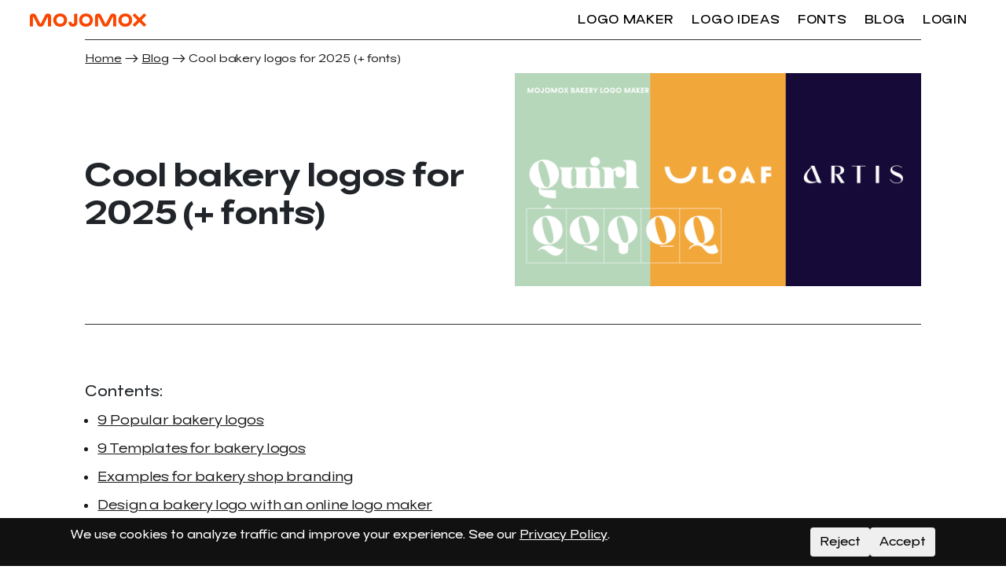

--- FILE ---
content_type: text/html; charset=utf-8
request_url: https://mojomox.com/bakery-logos
body_size: 13887
content:
<!DOCTYPE html><html class="notranslate" lang="en" translate="no"><head><!-- Tiny self-hosted cookie banner + Consent Mode v2--><!-- Minimal inline CSS for the banner--><style>.cc-banner{position:fixed;left:0;right:0;bottom:0;z-index:2147483647;background:#111;color:#fff;padding:12px 14px;display:none;}
.cc-banner a{color:#fff;text-decoration:underline}
.cc-banner a:hover{color:#fff;text-decoration:underline}
.cc-inner{max-width:1100px;margin:0 auto;display:flex;gap:12px;align-items:flex-start}
.cc-text{flex:1;font-size:14px;line-height:1.4}
.cc-actions{display:flex;gap:8px;flex-wrap:wrap}
.cc-btn{appearance:none;border:0;border-radius:4px;padding:8px 12px;font-size:14px;cursor:pointer}
.cc-accept{background:#00a35a;color:#fff}
.cc-reject{background:#444;color:#fff}
.cc-pref{background:#666;color:#fff}</style><!-- Consent script--><script>(function(){try{
  // dataLayer + gtag bootstrap
  window.dataLayer = window.dataLayer || [];
  function gtag(){ dataLayer.push(arguments); }
  window.gtag = window.gtag || gtag;
  // Default: denied
  gtag('consent','default',{
    'ad_storage':'denied',
    'ad_user_data':'denied',
    'ad_personalization':'denied',
    'analytics_storage':'denied'
  });
  // Helper to inject GA scripts once
  var gaLoaded=false;
  function mmxLoadGA(){ if(gaLoaded) return; gaLoaded=true; try{
    var s1=document.createElement('script'); s1.async=true; s1.src='https://www.googletagmanager.com/gtag/js?id=AW-973739972';
    s1.onload=function(){ try{ gtag('js', new Date()); gtag('config','AW-973739972',{' allow_enhanced_conversions':true}); }catch(_){} };
    document.head.appendChild(s1);
    var s2=document.createElement('script'); s2.defer=true; s2.src='https://www.googletagmanager.com/gtag/js?id=G-PSNEG6B5HJ';
    s2.onload=function(){ try{ gtag('config','G-PSNEG6B5HJ'); }catch(_){} };
    document.head.appendChild(s2);
  }catch(_){}}
  window.mmxLoadGA = mmxLoadGA;
  // Read stored consent
  var KEY='mmx_consent_v2';
  function readConsent(){ try{ return JSON.parse(localStorage.getItem(KEY)||''); }catch(_){ return null; } }
  function storeConsent(obj){ try{ localStorage.setItem(KEY, JSON.stringify(obj)); }catch(_){} }
  function applyConsent(granted){
    if(granted){
      gtag('consent','update',{
        'ad_storage':'granted',
        'ad_user_data':'granted',
        'ad_personalization':'granted',
        'analytics_storage':'granted'
      });
      document.dispatchEvent(new CustomEvent('mmx:consent',{detail:{granted:true}}));
      mmxLoadGA();
    } else {
      gtag('consent','update',{
        'ad_storage':'denied',
        'ad_user_data':'denied',
        'ad_personalization':'denied',
        'analytics_storage':'denied'
      });
      document.dispatchEvent(new CustomEvent('mmx:consent',{detail:{granted:false}}));
    }
  }
  // Expose a global helper that UI can call directly
  window.mmxConsent = function(granted){
    try{
      storeConsent({version:1,granted:!!granted});
      hideBanner();
      applyConsent(!!granted);
    }catch(_){ }
  };
  var saved = readConsent();
  if(saved && saved.version===1){ applyConsent(!!saved.granted); }
  // Banner DOM
  function ensureBanner(){
    var el = document.getElementById('cc-banner');
    if(el) return el;
    el = document.createElement('div'); el.className='cc-banner'; el.id='cc-banner';
    el.innerHTML = "<div class=cc-inner><div class=cc-text>We use cookies to analyze traffic and improve your experience. See our <a href=/privacy target=_blank rel=noopener>Privacy Policy</a>.</div><div class=cc-actions><button class=cc-btn cc-reject type=button onclick=\"mmxConsent(false)\">Reject</button><button class=cc-btn cc-accept type=button onclick=\"mmxConsent(true)\">Accept</button></div></div>";
    (document.body||document.documentElement).appendChild(el);
    var acc = el.querySelector('.cc-accept');
    var rej = el.querySelector('.cc-reject');
    if (acc) acc.addEventListener('click', function(){ storeConsent({version:1,granted:true}); hideBanner(); applyConsent(true); });
    if (rej) rej.addEventListener('click', function(){ storeConsent({version:1,granted:false}); hideBanner(); applyConsent(false); });
    return el;
  }
  function showBanner(){ var el=ensureBanner(); el.style.display='block'; }
  function hideBanner(){ var el=document.getElementById('cc-banner'); if(el) el.style.display='none'; }
  // Expose preference center open
  window.mmxOpenCookiePrefs = function(){ showBanner(); };
  document.addEventListener('DOMContentLoaded', function(){ if(!saved){ showBanner(); } });
  document.addEventListener('click', function(e){
    if(!e || !e.target) return;
    if(e.target.id==='open_preferences_center'){ e.preventDefault(); showBanner(); return; }
    try{
      var node = e.target;
      var t = null;
      while(node && node !== document){
        if(node.classList && (node.classList.contains('cc-accept') || node.classList.contains('cc-reject'))){ t = node; break; }
        node = node.parentNode;
      }
      if(t){
        e.preventDefault();
        if(t.classList.contains('cc-accept')){ storeConsent({version:1,granted:true}); hideBanner(); applyConsent(true); }
        else { storeConsent({version:1,granted:false}); hideBanner(); applyConsent(false); }
      }
    }catch(_){ }
  });
}catch(_){}})();



</script><!-- Analytics: unified consent-controlled loader for all pages--><script>(function(){try{
  function loadIfGranted(){
    try{
      var saved=null; try{ saved=JSON.parse(localStorage.getItem('mmx_consent_v2')||''); }catch(_){}
      if(saved && saved.version===1 && saved.granted){ if (window.mmxLoadGA) window.mmxLoadGA(); }
    }catch(_){}
  }
  if(document.readyState==='loading'){ window.addEventListener('load', loadIfGranted); } else { loadIfGranted(); }
  document.addEventListener('mmx:consent', function(e){ if(e && e.detail && e.detail.granted){ if (window.mmxLoadGA) window.mmxLoadGA(); }});
}catch(_){}})();
</script><title>Cool bakery logos for 2025 (+ fonts)</title><meta name="robots" content="notranslate"><meta name="googlebot" content="notranslate"><meta name="google" content="notranslate"><meta name="description" content="Learn about modern bakery logos and how to use logo templates. Customize your own bakery logo with mix and match letters using logo fonts."><meta name="viewport" content="width=device-width, initial-scale=1.0"><meta name="robots" content="index,follow,max-snippet:-1, max-image-preview:large, max-video-preview:-1" data-canonical="https://mojomox.com/bakery-logos"><meta property="og:locale" content="en_US"><meta property="og:type" content="website"><meta property="og:title" content="Cool bakery logos for 2025 (+ fonts)"><meta property="og:description" content="Learn about modern bakery logos and how to use logo templates. Customize your own bakery logo with mix and match letters using logo fonts."><meta property="og:site_name" content="Mojomox"><meta property="og:image" content="/assets/images/articles/industry/bakery-logos/bakery-logos-og.png"><!-- Additional square variant for broader platform support--><meta property="og:image" content="http://mojomox-18-env.eba-3haj8kmp.us-east-2.elasticbeanstalk.com/assets/images/Mojomox-logo-maker-og-image_1200x1200.png"><!-- Twitter card best practice--><meta name="twitter:card" content="summary_large_image"><meta name="twitter:description" content="Learn about modern bakery logos and how to use logo templates. Customize your own bakery logo with mix and match letters using logo fonts."><meta name="twitter:title" content="Cool bakery logos for 2025 (+ fonts)"><meta name="twitter:image" content="/assets/images/articles/industry/bakery-logos/bakery-logos-og.png"><meta name="theme-color" content="#FA4600"><link rel="canonical" href="https://mojomox.com/bakery-logos"><meta property="og:url" content="https://mojomox.com/bakery-logos"><!-- Structured data: Organization (site-wide)--><script type="application/ld+json">{
  "@context": "https://schema.org",
  "@type": "Organization",
  "@id": "https://mojomox.com/#organization",
  "name": "Mojomox",
  "url": "https://mojomox.com",
  "logo": "https://mojomox.com/images/Mojomox-logo-collapsed-112.png",
  "sameAs": [
    "https://www.youtube.com/@mojomox",
    "https://x.com/mojomoxapp"
  ],
  "contactPoint": [
    {
      "@type": "ContactPoint",
      "contactType": "customer support",
      "email": "saskia@mojomox.com"
    }
  ]
}</script><link rel="apple-touch-icon" sizes="180x180" href="/images/favicons/apple-touch-icon.png"><link rel="icon" type="image/png" sizes="32x32" href="/images/favicons/favicon-32x32.png"><link rel="icon" type="image/png" sizes="16x16" href="/images/favicons/favicon-16x16.png"><link rel="mask-icon" href="/images/favicons/safari-pinned-tab.svg" color="#5bbad5"><link rel="shortcut icon" href="/favicon.ico"><link rel="manifest" href="/manifest.json"><meta name="msapplication-TileColor" content="#ffffff"><meta name="theme-color" content="#ffffff"><meta name="facebook-domain-verification" content="o88bik64685rtcmof4uaokdy6gtei2"><meta name="p:domain_verify" content="50cef09896a5388254a7fd8b6ef1886a"><!-- (Popper moved into scripts block to avoid loading on pages without Bootstrap JS)--><!-- Default styles (overridable per-page)--><!-- Minimal CSS for blog pages--><link rel="stylesheet" href="/stylesheets/vendor/bootstrap.4.6.0.min.css?version=1768315090000"><link rel="stylesheet" href="/stylesheets/MMWebfontsKit.css?version=1768315090000"><link rel="stylesheet" href="/stylesheets/style.css?version=1768315090000"><link rel="stylesheet" href="/stylesheets/nav-blog.css?version=1768315090000"><link rel="preconnect" href="https://fonts.googleapis.com"><link rel="preconnect" href="https://fonts.gstatic.com" crossorigin><script defer src="/javascripts/vendor/font.face.observer.2.1.0.min.js?version=1768315090000"></script><script>var mojoGlobals = {
  landingPage: '/bakery-logos'
};
  

</script><!-- (Removed Reditus script to reduce third-party JS)--></head><body class="blog"><!-- noscript.--><!--   iframe(src="https://www.googletagmanager.com/ns.html?id=GTM-5FDCJZF", height="0", width="0", style="display:none;visibility:hidden")--><!-- Performance: make touch/wheel listeners passive by default to reduce main-thread blocking--><script>(function(){try{
  var supportsPassive = false;
  try { var opts = Object.defineProperty({}, 'passive', { get: function(){ supportsPassive = true; } }); window.addEventListener('test', null, opts); } catch(_){ }
  if (!supportsPassive) return;
  var ET = EventTarget && EventTarget.prototype; if (!ET) return;
  var origAdd = ET.addEventListener;
  var patched = function(type, listener, options){
    try{
      if (options == null) {
        if (type === 'touchstart' || type === 'touchmove' || type === 'wheel') options = { passive: true };
      } else if (typeof options === 'boolean') {
        if (type === 'touchstart' || type === 'touchmove' || type === 'wheel') options = { capture: !!options, passive: true };
      } else if (typeof options === 'object' && options.passive == null) {
        if (type === 'touchstart' || type === 'touchmove' || type === 'wheel') options.passive = true;
      }
    } catch(_){ }
    return origAdd.call(this, type, listener, options);
  };
  ET.addEventListener = patched;
}catch(_){}})();
</script><!-- Promote the first above-the-fold image to eager/high priority (global)--><script>(function(){try{
  var done=false;
  function promote(){ if (done) return; done=true; try{
    var sel = [
      '#content img[loading="lazy"]',
      '.mojo-content img[loading="lazy"]',
      '.choose-refine-logo img[loading="lazy"]',
      '.examples-container img[loading="lazy"]'
    ].join(', ');
    var img = document.querySelector(sel);
    if (img){ img.setAttribute('loading','eager'); img.setAttribute('fetchpriority','high'); }
  }catch(_){}}
  if (document.readyState === 'loading'){
    document.addEventListener('DOMContentLoaded', promote, { once: true });
  } else { promote(); }
}catch(_){}})();
</script><!-- Default scripts (overridable per-page)--><!-- Minimal navbar JS for blog pages--><script>(function(){try{
  function ready(fn){ if(document.readyState==='loading'){document.addEventListener('DOMContentLoaded',fn,{once:true});} else { fn(); }}
  ready(function(){
    var btn=document.querySelector('.navbar-toggler');
    var el=document.getElementById('navbarSupportedContent');
    if(!btn||!el) return;
    btn.addEventListener('click', function(){
      try{
        var show = !el.classList.contains('show');
        if(show){ el.classList.add('show'); btn.setAttribute('aria-expanded','true'); }
        else { el.classList.remove('show'); btn.setAttribute('aria-expanded','false'); }
      }catch(_){ }
    });
  });
}catch(_){}})();</script><!-- Safety net: if we are on /templates, /brand, or /image-editor but isApp was not detected server-side, inject app assets dynamically--><script>(function(){try{
  var p = (location && location.pathname) ? location.pathname : '';
  var needsApp = /^(\/templates|\/brand|\/image-editor)(\/|$)/.test(p);
  if(!needsApp) return;
  // If jQuery not present, assume app JS/CSS missing; inject them
  if (typeof window.jQuery === 'undefined') {
    var head = document.getElementsByTagName('head')[0];
    function addCss(href){ try{ var l=document.createElement('link'); l.rel='stylesheet'; l.href=href; head.appendChild(l);}catch(_){} }
    function addJs(src, defer){ try{ var s=document.createElement('script'); if(defer) s.defer=true; s.src=src; document.head.appendChild(s);}catch(_){} }
    // CSS
    addCss((window.versionify?versionify('/stylesheets/vendor/bootstrap.4.6.0.min.css'):'/stylesheets/vendor/bootstrap.4.6.0.min.css'));
    addCss('/stylesheets/vendor/spectrum.min.css');
    addCss((window.versionify?versionify('/stylesheets/MMWebfontsKit.css'):'/stylesheets/MMWebfontsKit.css'));
    addCss((window.versionify?versionify('/stylesheets/googlefonts.css'):'/stylesheets/googlefonts.css'));
    addCss((window.versionify?versionify('/stylesheets/style.css'):'/stylesheets/style.css'));
    addCss((window.versionify?versionify('/stylesheets/mmlogomaker.css'):'/stylesheets/mmlogomaker.css'));
    addCss((window.versionify?versionify('/stylesheets/viewonly.css'):'/stylesheets/viewonly.css'));
    addCss((window.versionify?versionify('/stylesheets/kerning.css'):'/stylesheets/kerning.css'));
    addCss((window.versionify?versionify('/stylesheets/print.css'):'/stylesheets/print.css'));
    // JS
    addJs('/javascripts/vendor/popper.1.16.1.js');
    addJs('/javascripts/vendor/jquery.3.4.1.min.js');
    addJs((window.versionify?versionify('/javascripts/vendor/tinycolor.1.4.2.min.js'):'/javascripts/vendor/tinycolor.1.4.2.min.js'), true);
    addJs((window.versionify?versionify('/javascripts/vendor/dom-to-image.js'):'/javascripts/vendor/dom-to-image.js'), true);
    addJs((window.versionify?versionify('/javascripts/vendor/bootstrap.4.4.1.min.js'):'/javascripts/vendor/bootstrap.4.4.1.min.js'), true);
    addJs('/javascripts/vendor/mmscroll.js', true);
  }
}catch(_){}})();

</script><noscript>iframe(src="https://www.googletagmanager.com/ns.html?id=GTM-5FDCJZF", height="0", width="0", style="display:none;visibility:hidden")
</noscript><!-- (Removed Hotjar script to reduce third-party JS)--><div class="container-fluid mm-topbar"><nav class="navbar navbar-expand-md"><a class="navbar-brand" href="/"><span>Mojomox Logo Maker</span></a><button class="navbar-toggler" type="button" data-toggle="collapse" data-target="#navbarSupportedContent" aria-controls="navbarSupportedContent" aria-expanded="false" aria-label="Toggle navigation"><span class="navbar-toggler-icon">≡</span></button><div class="collapse navbar-collapse" id="navbarSupportedContent"><ul class="navbar-nav mr-auto"><li class="nav-item"><a class="nav-link" href="/">Logo maker</a></li><li class="nav-item"><a class="nav-link" href="/choose-logo">Logo ideas</a></li><li class="nav-item"><a class="nav-link last" href="https://fonts.mojomox.com">Fonts</a></li><li class="nav-item"><a class="nav-link last" href="/blog">Blog</a></li><li class="nav-item logged-in" style="display:none;"><a class="nav-link" href="/account">My Account</a></li><li class="nav-item logged-in" style="display:none;"><a class="nav-link" href="/user/logout" rel="nofollow">Logout</a></li><li class="nav-item logged-out"><a class="nav-link" href="/user/login">Login</a></li></ul></div></nav></div><a name="top" style="width:0;height:0;"></a><main id="main" role="main"><div class="site-content format-2" id="content"><div class="container-lg mojo-content"><div class="row"><div class="col-md"><hr class="mt-1 mb-1"><ul class="breadcrumb"><li><a href="/">Home</a></li><li><a href="/blog">Blog</a></li><li>Cool bakery logos for 2025 (+ fonts)</li></ul></div></div><div class="row center"><div class="col-md"><h1 class="headline_medium mb-3">Cool bakery logos for 2025 (+ fonts)</h1></div><div class="col-md"><figure class="mb-0"><picture><img loading="lazy" decoding="async" width="520" height="273" src="/assets/images/articles/industry/bakery-logos/bakery-logos-og.png" alt="modern bakery logos"></picture></figure></div></div></div><div class="container-lg mojo-content"><hr class="wp-block-separator"><div class="row"><div class="col-md"><div class="toc">Contents:<ul><li><a href="#popular-bakery-logos">9 Popular bakery logos</a></li><li><a href="#templates-bakery-logos">9 Templates for bakery logos</a></li><li><a href="#examples-bakery-product-logos">Examples for bakery shop branding</a></li><li><a href="#bakery-logo-maker">Design a bakery logo with an online logo maker</a></li><li><a href="#logotype">How designers create logotype</a></li></ul></div></div></div><div class="row"><div class="col-md"><hr></div></div><div class="row">       <div class="col-md-8 offset-md-2"><p>Whether you’re designing a logo for a bake shop, baking products, or a cooking YouTube channel, the process for creating a meaningful logo is the same across all kinds of applications.</p><p>Below, find simple ways to create a logo based on brand strategy. See why brand positioning is important to figure out before starting the logo design. Once you have the basic strategy in place, it’s easy to create a custom, modern logo for a bakery. Along with it, you’ll create a color palette and find the right font—your brand kit is all set.</p><p>Finally, learn how to quickly test your design like a professional designer.</p></div></div><hr class="wp-block-separator"><div class="row"><div class="col-md-7"><h2 id="popular-bakery-logos">9 bakery logos from popular bakeries</h2></div></div><div class="row"><div class="col-md"><figure class="mb-5"><picture><img loading="lazy" decoding="async" width="2000" height="603" src="/assets/images/articles/industry/bakery-logos/famous-bakery-logos.png" alt="bakery logos from popular bakeries"><figcaption>9 examples of modern and popular bakery logos: République, Artelice LA, Mel Bakery in NYC, Winner, Nature’s Bakery logo, Claudine, Levain bakery logo, Partybus Bakeshop in NYC, and Cafe d’Avignon.</figcaption></picture></figure></div></div><div class="row"><div class="col-md-8 offset-md-2 mt-5 mb-5"><p>Notice that well-known bakeries often go for a simple text logo (professionally called a <a href="/wordmark-logo">wordmark logo</a> or logotype).</p><p>Think about the details that make a text logo a little special, like Nature’s Bakery, Cafe d’Avignon, or Mel Bakery. What logo font fits the brand? What letters can be swapped to make the wordmark more memorable?</p><p>Should the bakery logo have wide or narrow letter spacing? Tight letters make a logo stronger—maybe more whole or rustic. Loose spacing puts the focus on being airy. Serif fonts (type with little feet) feel pricier, more personal, and luxurious. Sans-serif fonts feel more approachable, no-fuss, and modern.</p></div></div><hr class="wp-block-separator"><div class="row"><div class="col-md-7"><h2 class="mb-5" id="templates-bakery-logos">9 Templates for bakery logos (click to use as template)</h2></div></div><div class="row"><div class="col-md"><a class="examples" href="/logo-maker-app?custombrandname=CORIE’S&amp;customization=lmlogo%20bhsgx-ss12%20lm-wgt600%20lm-var-none%20lm-kern-00&amp;preset=f03"><figure><picture><img loading="lazy" decoding="async" width="340" height="161" src="/assets/images/articles/industry/bakery-logos/bakery-logo-1.png" alt="bakery logo example 1"><figcaption>Example 1, Font: Bauhaus Goji 600 with Alt letter N No. 18</figcaption></picture></figure></a></div><div class="col-md"><a class="examples" href="/logo-maker-app?custombrandname=BREAD%C2%A0N%C2%A0CO.&amp;customization=lmlogo%20bhsgx-ss01%20lm-wgt600%20lm-var-none%20lm-kern-00&amp;preset=f03"><figure><picture><img loading="lazy" decoding="async" width="340" height="161" src="/assets/images/articles/industry/bakery-logos/bakery-logo-2.png" alt="bakery logo example 2"><figcaption>Example 2, Font: Bauhaus Apex 400 with Alt letter N No. 19</figcaption></picture></figure></a></div><div class="col-md"><a class="examples" href="/logo-maker-app?custombrandname=BONNE&amp;customization=lmlogo%20bhfgx-ss05%20lm-wgt400%20lm-var-none%20lm-kern-00&amp;preset=f03"><figure><picture><img loading="lazy" decoding="async" width="340" height="161" src="/assets/images/articles/industry/bakery-logos/bakery-logo-3.png" alt="bakery logo example 3"><figcaption>Example 3, Font: Bauhaus Roma 400</figcaption></picture></figure></a></div></div><div class="row"><div class="col-md"><a class="examples" href="/logo-maker-app?custombrandname=trillion%C2%A0grains&amp;customization=lmlogo%20bhsgx-ss02%20lm-wgt400%20lm-var-none%20lm-kern-00&amp;preset=f03"><figure><picture><img loading="lazy" decoding="async" width="340" height="161" src="/assets/images/articles/industry/bakery-logos/bakery-logo-4.png" alt="bakery logo example 4"><figcaption>Example 4, Font: Bauhaus Slim 400 with Alt letter g No. 02</figcaption></picture></figure></a></div><div class="col-md"><a class="examples" href="/logo-maker-app?custombrandname=EMXME&amp;customization=lmlogo%20bhsgx-ss01%20lm-wgt400%20lm-var-none%20lm-kern-00&amp;preset=f03"><figure><picture><img loading="lazy" decoding="async" width="340" height="161" src="/assets/images/articles/industry/bakery-logos/bakery-logo-5.png" alt="bakery logo example 5"><figcaption>Example 5, Font: Bauhaus Apex 400 with Alt letter X No. 05</figcaption></picture></figure></a></div><div class="col-md"><a class="examples" href="/logo-maker-app?custombrandname=MISETTE&amp;customization=lmlogo%20bhfgx%20lm-wgt400%20lm-var-none%20lm-kern-00&amp;preset=f03"><figure><picture><img loading="lazy" decoding="async" width="340" height="161" src="/assets/images/articles/industry/bakery-logos/bakery-logo-6.png" alt="bakery logo example 6"><figcaption>Example 6, Font: Bauhaus Mod 400</figcaption></picture></figure></a></div></div><div class="row"><div class="col-md"><a class="examples" href="/logo-maker-app?custombrandname=brötchen&amp;customization=lmlogo%20bhfgx%20lm-wgt900%20lm-var-none%20lm-kern-00&amp;preset=f03"><figure><picture><img loading="lazy" decoding="async" width="340" height="161" src="/assets/images/articles/industry/bakery-logos/bakery-logo-7.png" alt="bakery logo example 7"><figcaption>Example 7, Font: Bauhaus Mod 900</figcaption></picture></figure></a></div><div class="col-md"><a class="examples" href="/logo-maker-app?custombrandname=patio&amp;customization=lmlogo%20bhsgx-ss04%20lm-wgt400%20lm-var-none%20lm-kern-00&amp;preset=f03"><figure><picture><img loading="lazy" decoding="async" width="340" height="161" src="/assets/images/articles/industry/bakery-logos/bakery-logo-8.png" alt="bakery logo example 8"><figcaption>Example 8, Font: Bauhaus Bau 400</figcaption></picture></figure></a></div><div class="col-md"><a class="examples" href="/logo-maker-app?custombrandname=MONPAT&amp;customization=lmlogo%20bhboolgx%20lm-wgt900%20lm-var-none%20lm-kern-00&amp;preset=f03"><figure><picture><img loading="lazy" decoding="async" width="340" height="161" src="/assets/images/articles/industry/bakery-logos/bakery-logo-9.png" alt="bakery logo example 9"><figcaption>Example 9, Font: Bauhaus Bool 900</figcaption></picture></figure></a></div></div><div class="row"><div class="col-md"><hr></div></div><div class="row"><div class="col-md-8 offset-md-2"><h2>Wordmark templates to get started with</h2><p>Take a look at the bakery logo examples above. Then, to change one of the templates, click on it. We’ve exclusively included wordmark templates, but after selecting one, you can easily add your own symbol with the Mojomox <a href="/">logo maker</a>.</p><p>To get started, evaluate how different fonts trigger distinct brand feelings. Wider typefaces (example 1) appear to be more modern and bold, whereas the humanist typeface (example 3) appears to be warmer and more elegant. Second, examine how several color palettes interact with the font you’ve chosen. </p><p>Yellow palettes are popular for bakery shops, although brown and fun palettes also perform well. Assess the colors used by your competition to determine if you can use a different palette to set your bakery apart.</p></div></div><hr class="wp-block-separator"><div class="row"><div class="col-md-6"><h2 class="mb-5" id="examples-bakery-product-logos">Examples for bakery shop branding</h2></div></div><div class="row"><div class="col-md-4"><a class="examples" href="/logo-maker-app?custombrandname=ULOAF&amp;customization=lmlogo%20bhsgx-ss01%20lm-wgt700%20lm-var-none%20lm-kern-00&amp;preset=f03"><figure><picture><img loading="lazy" decoding="async" width="340" height="340" src="/assets/images/articles/industry/bakery-logos/bakery-logo-idea-1.png" alt="bakery branding logo idea 1"><figcaption>Example 10, Font: Bauhaus Apex 700 with Alt letter U No. 19</figcaption></picture></figure></a></div><div class="col-md-4"><a class="examples" href="/logo-maker-app?custombrandname=ARTIS&amp;customization=lmlogo%20bhFgx-ss05%20lm-wgt600%20lm-var-none%20lm-kern-00&amp;preset=f03"><figure><picture><img loading="lazy" decoding="async" width="340" height="340" src="/assets/images/articles/industry/bakery-logos/bakery-logo-idea-2.png" alt="bakery branding logo idea 2"><figcaption>Example 11, Font: Bauhaus Roma 400 with Alt letter A No. 07</figcaption></picture></figure></a></div><div class="col-md-4"><a class="examples" href="/logo-maker-app?custombrandname=Quirl&amp;customization=lmlogo%20bhsgx%20lm-wgt900%20lm-var-none%20lm-kern-00&amp;preset=f03"><figure><picture><img loading="lazy" decoding="async" width="340" height="340" src="/assets/images/articles/industry/bakery-logos/bakery-logo-idea-3.png" alt="bakery branding logo ida 3"><figcaption>Example 12, Font: Bauhaus Mod 900 with Alt Letter Q No. 06</figcaption></picture></figure></a></div></div><div class="row"><div class="col-md-8 offset-md-2"><h2 class="mb-5 mt-5">Customizing a wordmark logo</h2><p>A modern way of making your bakery logo stand out is by swapping one of the letters of your wordmark into a more unique-looking&nbsp;one. </p><p>Doing so will make you think about the meaning of the alternative letter: The letter Q in example 10 looks like a diamond. The wide U in example 11 brings a smile to the&nbsp;mark.  </p><p>Bakery logo example 12 shows a humanist typeface (Bauhaus Roma) with the particular letter A in the&nbsp;middle.</p></div></div><div class="row"><div class="col-md-8 offset-md-2"><h2 class="mt-5" id="bakery-logo-maker">Design a bakery logo with an online logo maker</h2><h3 class="mt-4 mb-4">Step 1: Type shop name</h3><p>Type in your brand name, and you’ll immediately see logo inspiration showing up based on your name. From these design options, you’ll find some with symbols and some that are simple wordmarks. Select one logo as the baseline for your custom design by clicking on it.</p><h3 class="mt-4 mb-4">Step 2: Select a style, symbol, and font for your design</h3><p>For bakery-related logos, we recommend starting with a wordmark. These types of logos look more minimal and communicate clean ingredients and modernity. In general, wordmark logo designs are more versatile on packaging. </p><p>After clicking on a baseline design, you’ll land in our Mojomox <a href="/logo-maker-app">logo maker app</a>. </p><h3 class="mt-4 mb-4">Step 3: Modify logo</h3><p>Once in the editor, click on a single letter of your big logo, and alternative letter shapes will show up right below the letter you clicked. See if one option represents your brand’s personality more and click to swap.</p><p>After your logo mark is ready, try different color palettes in the color section in the right sidebar. You’ll see how the colors will work with each immediately right below the logo editor. </p><h2 class="mt-5">Adding a unique or custom logo symbol</h2><p>Within the logo maker, you can find thousands of modern and mostly geometric logo symbols. You can adjust the weight of the symbols using the weight slider to make the symbol lighter or bolder.</p><p>If you’re looking to use a logo symbol that is custom and nobody else can use, try the <a href="https://logo-icons.com/collections/bakery-logos">logo icons</a> site for custom bakery logos. The platform offers more complex but fun logos and they get taken off after someone purchases them.</p><p>You can add a unique logo symbol to the Mojomox brand kit too.</p></div></div><div class="row"><div class="col-md"><hr class="wp-block-separator"></div></div><div class="row"><div class="col-md"><figure><picture><img loading="lazy" decoding="async" width="340" height="340" src="/assets/images/articles/industry/bakery-logos/bakery-logo-design-step-1.png" alt="bakery logo design step 1"></picture></figure></div><div class="col-md"> <figure><picture><img loading="lazy" decoding="async" width="340" height="340" src="/assets/images/articles/industry/bakery-logos/bakery-logo-design-step-2.png" alt="bakery logo design step 2"></picture></figure></div><div class="col-md"><figure><picture><img loading="lazy" decoding="async" width="340" height="340" src="/assets/images/articles/industry/bakery-logos/bakery-logo-design-step-3.png" alt="bakery logo design step 3"></picture></figure></div><div class="col-md"><figure><picture><img loading="lazy" decoding="async" width="340" height="340" src="/assets/images/articles/industry/bakery-logos/baker-logo-maker-colors.png" alt="color palette for a bakery logo"></picture></figure></div></div><div class="row"><div class="col-md"><hr class="wp-block-separator"></div></div><div class="row"><div class="col-md-8 offset-md-2"><h2 class="mt-5 mb-4" id="logotype">How designers create logotype</h2><h3 class="mt-4 mb-4">Find a great color palette</h3><p>For your bakery branding, it’s good to stick to one primary color. It’s easiest to choose a toned down version of your primary color or a warm or cool gray as a secondary color to support your primary color. For a tertiary color, It’s best to choose a color that can be used as an accent color, such as for website buttons. </p><p>Finding a great color palette for your bakery logo is simple with Mojomox. Start with a color palette preset to get an idea of where you want to go. Then use the color picker to fine-tune each color. You can also choose tones from an image on your desktop computer that you’ve opened. Your brand kit will be generated automatically below, and you’ll be able to see how your chosen colors relate to each other.</p><h3 class="mt-4 mb-4">Logo formats that work more easily</h3><p>A horizontal logo lockup is a logo that is shown on a single line. A vertical lockup is when a logo symbol appears on top of a wordmark. Because it takes up less space in the header section of an online store, a horizontal lockup is the most versatile for modern branding.</p><h3 class="mt-4 mb-4">The right type makes or breaks any logo</h3><p>It’s simple to choose modern <a href="/fonts-for-logo-designs">fonts for logo designs</a> with Mojomox. When it comes to font weights in type design, there are two basic principles. First, a logo will appear bolder and louder if the wordmark is thicker. Lighter font weights give a bakery logo, or any logo design, a more elegant and open feel—the lighter the logo, the larger the minimum size required.</p><p>Trying out different font weights with the Mojomox logo maker is simple: just use the font-weight slider inside the design editor and see how your logo looks in real-time in large and small sizes in the brand kit section below.</p><h3 class="mt-4 mb-4">Test your logo</h3><p>Your bakery logo should be evaluated in every environment where it will be used. You can design multiple variants of your logo and change the font weight and letter spacing in the Mojomox logo creation tool’s sidebar. Then, on your website, try all of the different logo files. Review each logo design on a computer, a phone, and other critical applications for your bakery brand, such as product packaging, marketing materials, and business cards.</p></div></div><div class="row lm-app-settings"><div class="col-md center mobile"><div class="short-steps"> <span class="highlighted">1. Type company name</span><span>2. Select design</span><span>3. Modify logo</span></div></div></div><div class="input-unit-v3"><div class="floating-label"><form id="logoForm" method="get" action="/choose-logo" data-event="logo-form"><div class="row no-gutters mt-5 mb-6"><div class="col-8"><input class="input-scroll mm-form-input mm-form-input-line" id="brandname" name="brand" autocomplete="off" maxlength="30" placeholder="Company Name"></div><div class="col-4"><input class="btn red btn-block btn-next-step" id="logo-design" type="submit" value="Get Started" data-logoname="brandname"></div></div></form></div></div></div><div class="container-lg mb-6 recommended-reads"><div class="row"><div class="col-md"><h3>Tutorials on Logo Design</h3></div></div><div class="row"><div class="col-md"><a href="/how-to-design-logos"><figure><picture><img loading="lazy" width="340" src="/assets/images/articles/recommended-reads/logo-design-101.png" alt="logo-design-101"></picture></figure><label>Logo design</label><h4>Logo 101: How to design logos</h4><div class="cta-pill black read-more short mb-5">Read more</div></a></div><div class="col-md"><a href="/strategic-business-logo"><figure><picture><img loading="lazy" width="340" src="/assets/images/articles/recommended-reads/business-logos.png" alt="business logos"></picture></figure><label>Branding</label><h4>5 Strategic Steps to a Professional Business Logo</h4><div class="cta-pill black read-more short mb-5">Read more</div></a></div><div class="col-md"><a href="/logo-ideas"><figure><picture><img loading="lazy" width="340" src="/assets/images/articles/recommended-reads/logo-ideas-type.png" alt="logo ideas with type"></picture></figure><label>Logo ideas</label><h4>Modern logo ideas for businesses</h4><div class="cta-pill black read-more short mb-5">Read more</div></a></div></div><div class="row"><div class="col-md"><a href="/fonts-for-logo-designs"><figure><picture><img loading="lazy" width="340" src="/assets/images/articles/recommended-reads/modern-fonts.png" alt="modern fonts for logos"></picture></figure><label>Typography</label><h4>Fonts for logo designs in 2025</h4><div class="cta-pill black read-more short mb-5">Read more</div></a></div><div class="col-md"><a href="/minimalist-logo"><figure><picture><img loading="lazy" width="340" src="/assets/images/articles/minimalist-logo/minimalist-logo-design.png" alt="minimalist logo"></picture></figure><label>Logo design</label><h4>How to design a minimalist logo in 4 steps</h4><div class="cta-pill black read-more short mb-5">Read more</div></a></div><div class="col-md"><a href="/how-to"><figure><picture><img loading="lazy" width="340" src="/assets/images/articles/mojomox-tutorials/mojomox-video-tutorials.png" alt="Mojomox tutorials"></picture></figure><label>Tutorials</label><h4>Mojomox How to’s</h4><div class="cta-pill black read-more short mb-5">Read more</div></a></div></div></div></div></main><div class="modal fade" id="subscribeModal" tabindex="-1" role="dialog" aria-labelledby="subscribeModalLabel" aria-hidden="true" data-backdrop="static" data-keyboard="false"><div class="modal-dialog modal-lg pick-plan modal-dialog-scrollable" role="document"><div class="stripe-script"><script>(function(){
  if (!window.stripePublishableKey) { window.stripePublishableKey = 'pk_live_514PGwGGQC2dDpFxzOwqviLWqPkgVKITyZI1pmEIJXHGPO7OMlib8hd1QnGb2sozmCBG3dOKNBav7Zts6TN47bY8b00Bmh0Gfj2'; }
})();
</script></div><div class="modal-content modal-sub"><div class="modal-body"></div></div></div></div><footer class="site-footer" id="colophon"><div class="row"><div class="col-md"><a class="footer-logo" href="/" aria-label="Mojomox home"><span>Mojomox by MMarch</span></a></div><div class="col-md"><div><h4 role="presentation">Business Branding 101</h4><p><a href="/logo-design-cost">How much should a logo cost in 2025?</a>
<a href="/branding-for-startups">Branding for startups</a></p><h4 role="presentation">Logo Maker 101</h4><p><a href="/">Logo maker app</a>
<a href="/how-to-design-logos">How to design a logo</a>
<a href="/logo-maker-wix-vs-canva">Logo maker Wix vs. Canva vs. Mojomox</a>
<a href="https://logo-ersteller.de">Logo-Ersteller (DE)</a></p><h4 role="presentation">Logo Inspiration</h4><p><a href="/blog">Blog</a>
<a href="/logo-ideas">Logo ideas</a>
<a href="https://logo-icons.com">Logo icons</a></p><h4 role="presentation">Logo Design By Industry</h4><p><a href="/choose-logo/architecture/modern-logos">Architect logos</a>
<a href="/choose-logo/food/handwritten-logos">Bakery logos</a>
<a href="/choose-logo/beauty/retro-logos">Barber shop logos</a>
<a href="/choose-logo/beauty/elegant-logos">Beauty logos</a>
<a href="/choose-logo/beauty/sophisticated-logos">Beauty salon logos</a>
<a href="/choose-logo/music/dynamic-logos">DJ logos</a>
<a href="/choose-logo/fashion/luxury-logos">Fashion logotype</a>
<a href="/choose-logo/food/appetizing-logos">Food logos</a>
<a href="/choose-logo/jewelry/luxury-logos">Jewelry logos</a>
<a href="/choose-logo/music/creative-logos">Music logos</a>
<a href="/choose-logo/photography/minimalist-logos">Photography logos</a>
<a href="/choose-logo/real-estate/professional-logos">Real estate logos</a></p></div></div><div class="col-md"><div><h4 role="presentation">Logo Styles</h4><p><a href="/minimalist-logo">Minimalist logo</a>
<a href="/modern-logo">Modern logo</a>
<a href="/wordmark-logo">Wordmark logo</a>
<a href="/logotype">Logotype</a>
<a href="/lettermark-logo">Lettermark logo</a></p><h4 role="presentation">Brand Kits</h4><p><a href="/">Automatic brand kit creator</a></p><h4 role="presentation">Fonts</h4><p><a href="/fonts-for-logo-designs">Fonts for logo designs</a>
<a href="https://fonts.mojomox.com/">Font shop</a>
<a href="https://fonts.mojomox.com/collections/bubble-fonts">Bubble fonts</a>
<a href="https://fonts.mojomox.com/collections/pointy-fonts">Pointy fonts</a></p></div></div><div class="col-md"><div><h4 role="presentation">Mojomox</h4><p> <a href="/about-us">About us</a><a href="/how-to">Mojomox how-tos</a><a href="/pricing">Pricing</a></p><h4 role="presentation">Social</h4><p><a href="https://www.pinterest.com/mojomoxapp/">Pinterest</a><a href="https://twitter.com/mojomoxapp">X</a></p><h4 role="presentation">Feedback?<br> <span class="highlight">Love</span> to hear from you!</h4><p>Email me directly at <a class="underline" href="mailto:saskia@mojomox.com">saskia@mojomox.com</a></p><p>© MMarch Inc. 2026</p><p><a href="https://mojomox.com/privacy">Privacy Policy</a><a href="https://mojomox.com/terms">Terms</a><a href="/image-credits">Image credits</a><a href="#" id="open_preferences_center">Update cookies preferences</a></p></div></div></div></footer><script defer src="/javascripts/main.js?version=1768315090000"></script><script defer src="/javascripts/grid-controls.js?version=1768315090000"></script></body></html>

--- FILE ---
content_type: text/css; charset=UTF-8
request_url: https://mojomox.com/stylesheets/MMWebfontsKit.css?version=1768315090000
body_size: 1845
content:
/* * @license
* MMarch Webfont Build ID 20210000001, 2021-03-11 */

/* GX Bauhaus BauhausSansExVF vs GX */

@font-face {font-family: 'BauhausSansExGX';src: url('../assets/fonts/bauhaus-sans-flex/BauhausSansExVF.woff2') format('woff2'),url('../assets/fonts/bauhaus-sans-flex/BauhausSansExVF.woff') format('woff'); font-weight: 1 999; font-style: normal; font-display: swap;}

@font-face {font-family: 'BauhausSerifExGX';src: url('../assets/fonts/bauhaus-serif-flex/BauhausSerifExVF.woff2') format('woff2'),url('../assets/fonts/bauhaus-serif-flex/BauhausSerifExVF.woff') format('woff'); font-weight: 1 999; font-style: normal; font-display: swap;}

@font-face {font-family: 'BauhausLogoExVF';src: url('../assets/fonts/bauhaus-logo/BauhausLogoExVF.woff2') format('woff2'),url('../assets/fonts/bauhaus-logo/BauhausLogoExVF.woff') format('woff'); font-weight: 1 999; font-style: normal; font-display: swap;}

/* GX Text */
@font-face {font-family: 'BauhausMosyTextGX';src: url('../assets/fonts/bauhaus-sans-flex/BauhausMosyTextVF.woff2') format('woff2'),url('../assets/fonts/bauhaus-sans-flex/BauhausMosyTextVF.woff') format('woff'); font-weight: 1 999; font-style: normal; font-display: swap;}

/* ------------- new, separated out fonts */

/* GX Acme, 1st separate sans */
/* to show mix and match letters, add font family to logomaker.js > search for "function getFontCut(el)" */

@font-face {font-family: 'BauhausAcmeExGX';src: url('../assets/fonts/bauhaus-sans-flex/BauhausAcmeDisplayVF.woff2') format('woff2'),url('../assets/fonts/bauhaus-sans-flex/BauhausAcmeDisplayVF.woff') format('woff'); font-weight: 1 999; font-style: normal; font-display: swap;}
@font-face {font-family: 'BauhausBoolDisplayGX';src: url('../assets/fonts/bauhaus-sans-flex/BauhausBoolDisplayVF.woff2') format('woff2'),url('../assets/fonts/bauhaus-sans-flex/BauhausBoolDisplayVF.woff') format('woff'); font-weight: 1 999; font-style: normal; font-display: swap;}
@font-face {font-family: 'BauhausSlyeDisplayGX';src: url('../assets/fonts/bauhaus-sans-flex/BauhausSlyeDisplayVF.woff2') format('woff2'),url('../assets/fonts/bauhaus-sans-flex/BauhausSlyeDisplayVF.woff') format('woff'); font-weight: 1 999; font-style: normal; font-display: swap;}
@font-face {font-family: 'BauhausQuinDisplayGX';src: url('../assets/fonts/bauhaus-sans-flex/BauhausQuinDisplayVF.woff2') format('woff2'),url('../assets/fonts/bauhaus-sans-flex/BauhausQuinDisplayVF.woff') format('woff'); font-weight: 1 999; font-style: normal; font-display: swap;}
@font-face {font-family: 'BauhausLaceDisplayGX';src: url('../assets/fonts/bauhaus-sans-flex/BauhausLaceDisplayVF.woff2') format('woff2'),url('../assets/fonts/bauhaus-sans-flex/BauhausLaceDisplayVF.woff') format('woff'); font-weight: 1 999; font-style: normal; font-display: swap;}
@font-face {font-family: 'BauhausLaceRndDisplayGX';src: url('../assets/fonts/bauhaus-sans-flex/BauhausLaceRndDisplayVF.woff2') format('woff2'),url('../assets/fonts/bauhaus-sans-flex/BauhausLaceRndDisplayVF.woff') format('woff'); font-weight: 1 999; font-style: normal; font-display: swap;}
@font-face {font-family: 'BauhausVoleDisplayGX';src: url('../assets/fonts/bauhaus-sans-flex/BauhausVoleDisplayVF.woff2') format('woff2'),url('../assets/fonts/bauhaus-sans-flex/BauhausVoleDisplayVF.woff') format('woff'); font-weight: 1 999; font-style: normal; font-display: swap;}
@font-face {font-family: 'BauhausNanoDisplayGX';src: url('../assets/fonts/bauhaus-sans-flex/BauhausNanoDisplayVF.woff2') format('woff2'),url('../assets/fonts/bauhaus-sans-flex/BauhausNanoDisplayVF.woff') format('woff'); font-weight: 1 999; font-style: normal; font-display: swap;}
@font-face {font-family: 'BauhausPoutLogoGX';src: url('../assets/fonts/bauhaus-sans-flex/BauhausPoutLogoVF.woff2') format('woff2'),url('../assets/fonts/bauhaus-sans-flex/BauhausPoutLogoVF.woff') format('woff'); font-weight: 1 999; font-style: normal; font-display: swap;}
@font-face {font-family: 'BauhausApexDisplayGX';src: url('../assets/fonts/bauhaus-sans-flex/BauhausApexDisplayVF.woff2') format('woff2'),url('../assets/fonts/bauhaus-sans-flex/BauhausApexDisplayVF.woff') format('woff'); font-weight: 1 999; font-style: normal; font-display: swap;}
@font-face {font-family: 'BauhausBauDisplayGX';src: url('../assets/fonts/bauhaus-sans-flex/BauhausBauDisplayVF.woff2') format('woff2'),url('../assets/fonts/bauhaus-sans-flex/BauhausBauDisplayVF.woff') format('woff'); font-weight: 1 999; font-style: normal; font-display: swap;}
@font-face {font-family: 'BauhausSkayDisplayGX';src: url('../assets/fonts/bauhaus-sans-flex/BauhausSkayDisplayVF.woff2') format('woff2'),url('../assets/fonts/bauhaus-sans-flex/BauhausSkayDisplayVF.woff') format('woff'); font-weight: 1 999; font-style: normal; font-display: swap;}
@font-face {font-family: 'BauhausGojiDisplayGX';src: url('../assets/fonts/bauhaus-sans-flex/BauhausGojiDisplayVF.woff2') format('woff2'),url('../assets/fonts/bauhaus-sans-flex/BauhausGojiDisplayVF.woff') format('woff'); font-weight: 1 999; font-style: normal; font-display: swap;}
@font-face {font-family: 'BauhausLocoDisplayGX';src: url('../assets/fonts/bauhaus-sans-flex/BauhausLocoDisplayVF.woff2') format('woff2'),url('../assets/fonts/bauhaus-sans-flex/BauhausLocoDisplayVF.woff') format('woff'); font-weight: 1 999; font-style: normal; font-display: swap;}
@font-face {font-family: 'BauhausByrlDisplayGX';src: url('../assets/fonts/bauhaus-sans-flex/BauhausByrlDisplayVF.woff2') format('woff2'),url('../assets/fonts/bauhaus-sans-flex/BauhausByrlDisplayVF.woff') format('woff'); font-weight: 1 999; font-style: normal; font-display: swap;}
@font-face {font-family: 'BauhausAnkyDisplayGX';src: url('../assets/fonts/bauhaus-sans-flex/BauhausAnkyDisplayVF.woff2') format('woff2'),url('../assets/fonts/bauhaus-sans-flex/BauhausAnkyDisplayVF.woff') format('woff'); font-weight: 1 999; font-style: normal; font-display: swap;}
@font-face {font-family: 'BauhausDeskDisplayGX';src: url('../assets/fonts/bauhaus-sans-flex/BauhausDeskDisplayVF.woff2') format('woff2'),url('../assets/fonts/bauhaus-sans-flex/BauhausDeskDisplayVF.woff') format('woff'); font-weight: 1 999; font-style: normal; font-display: swap;}
@font-face {font-family: 'BauhausMosyDisplayGX';src: url('../assets/fonts/bauhaus-sans-flex/BauhausMosyDisplayVF.woff2') format('woff2'),url('../assets/fonts/bauhaus-sans-flex/BauhausMosyDisplayVF.woff') format('woff'); font-weight: 1 999; font-style: normal; font-display: swap;}
@font-face {font-family: 'BauhausSwavDisplayGX';src: url('../assets/fonts/bauhaus-sans-flex/BauhausSwavDisplayVF.woff2') format('woff2'),url('../assets/fonts/bauhaus-sans-flex/BauhausSwavDisplayVF.woff') format('woff'); font-weight: 1 999; font-style: normal; font-display: swap;}
@font-face {font-family: 'BauhausScalDisplayGX';src: url('../assets/fonts/bauhaus-sans-flex/BauhausScalDisplayVF.woff2') format('woff2'),url('../assets/fonts/bauhaus-sans-flex/BauhausScalDisplayVF.woff') format('woff'); font-weight: 1 999; font-style: normal; font-display: swap;}
@font-face {font-family: 'BauhausSoyaDisplayGX';src: url('../assets/fonts/bauhaus-sans-flex/BauhausSoyaDisplayVF.woff2') format('woff2'),url('../assets/fonts/bauhaus-sans-flex/BauhausSoyaDisplayVF.woff') format('woff'); font-weight: 1 999; font-style: normal; font-display: swap;}
@font-face {font-family: 'BauhausQuikDisplayGX';src: url('../assets/fonts/bauhaus-sans-flex/BauhausQuikDisplayVF.woff2') format('woff2'),url('../assets/fonts/bauhaus-sans-flex/BauhausQuikDisplayVF.woff') format('woff'); font-weight: 1 999; font-style: normal; font-display: swap;}
@font-face {font-family: 'BauhausMioxDisplayGX';src: url('../assets/fonts/bauhaus-sans-flex/BauhausMioxDisplayVF.woff2') format('woff2'),url('../assets/fonts/bauhaus-sans-flex/BauhausMioxDisplayVF.woff') format('woff'); font-weight: 1 999; font-style: normal; font-display: swap;}
@font-face {font-family: 'BauhausPlocDisplayGX';src: url('../assets/fonts/bauhaus-sans-flex/BauhausPlocDisplay2.0VF.woff2') format('woff2'),url('../assets/fonts/bauhaus-sans-flex/BauhausPlocDisplay2.0VF.woff') format('woff'); font-weight: 1 999; font-style: normal; font-display: swap;}

@font-face {font-family: 'BauhausDisplaySansGeoVF';src: url('../assets/fonts/bauhaus-sans-flex/BauhausDisplaySansGeoVF.woff2') format('woff2'),url('../assets/fonts/bauhaus-sans-flex/BauhausDisplaySansGeoVF.woff') format('woff'); font-weight: 1 999; font-style: normal; font-display: swap;}

@font-face {font-family: 'BauhausSansGeoNeuVF';src: url('../assets/fonts/bauhaus-sans-flex/BauhausSansGeoNeuVF.woff2') format('woff2'),url('../assets/fonts/bauhaus-sans-flex/BauhausSansGeoNeuVF.woff') format('woff'); font-weight: 1 999; font-style: normal; font-display: swap;}

/* serifs & contrast */
@font-face {font-family: 'BauhausModExGX';src: url('../assets/fonts/bauhaus-serif-flex/BauhausModExVF.woff2') format('woff2'),url('../assets/fonts/bauhaus-serif-flex/BauhausModExVF.woff') format('woff'); font-weight: 1 999; font-style: normal; font-display: swap;}
@font-face {font-family: 'BauhausChezDisplayGX';src: url('../assets/fonts/bauhaus-serif-flex/BauhausChezDisplay2.0VF.woff2') format('woff2'),url('../assets/fonts/bauhaus-serif-flex/BauhausChezDisplay2.0VF.woff') format('woff'); font-weight: 1 999; font-style: normal; font-display: swap;}
@font-face {font-family: 'BauhausKijsDisplayGX';src: url('../assets/fonts/bauhaus-serif-flex/BauhausKijsDisplayVF.woff2') format('woff2'),url('../assets/fonts/bauhaus-serif-flex/BauhausKijsDisplayVF.woff') format('woff'); font-weight: 1 999; font-style: normal; font-display: swap;}
@font-face {font-family: 'BauhausRoziDisplayGX';src: url('../assets/fonts/bauhaus-serif-flex/BauhausRoziDisplayVF.woff2') format('woff2'),url('../assets/fonts/bauhaus-serif-flex/BauhausRoziDisplayVF.woff') format('woff'); font-weight: 1 999; font-style: normal; font-display: swap;}
@font-face {font-family: 'BauhausQuilDisplayGX';src: url('../assets/fonts/bauhaus-serif-flex/BauhausQuilDisplayVF.woff2') format('woff2'),url('../assets/fonts/bauhaus-serif-flex/BauhausQuilDisplayVF.woff') format('woff'); font-weight: 1 999; font-style: normal; font-display: swap;}
@font-face {font-family: 'BauhausEddeDisplayGX';src: url('../assets/fonts/bauhaus-serif-flex/BauhausEddeDisplayVF.woff2') format('woff2'),url('../assets/fonts/bauhaus-serif-flex/BauhausEddeDisplayVF.woff') format('woff'); font-weight: 1 999; font-style: normal; font-display: swap;}
@font-face {font-family: 'BauhausQuesDisplayGX';src: url('../assets/fonts/bauhaus-sans-flex/BauhausQuesDisplayVF.woff2') format('woff2'),url('../assets/fonts/bauhaus-sans-flex/BauhausQuesDisplayVF.woff') format('woff'); font-weight: 1 999; font-style: normal; font-display: swap;}
@font-face {font-family: 'BauhausRatiDisplayGX';src: url('../assets/fonts/bauhaus-sans-flex/BauhausRatiDisplayVF.woff2') format('woff2'),url('../assets/fonts/bauhaus-sans-flex/BauhausRatiDisplayVF.woff') format('woff'); font-weight: 1 999; font-style: normal; font-display: swap;}
@font-face {font-family: 'BauhausSoftDisplayGX';src: url('../assets/fonts/bauhaus-serif-flex/BauhausSoftDisplayVF.woff2') format('woff2'),url('../assets/fonts/bauhaus-serif-flex/BauhausSoftDisplayVF.woff') format('woff'); font-weight: 1 999; font-style: normal; font-display: swap;}
@font-face {font-family: 'BauhausMeltDisplayGX';src: url('../assets/fonts/bauhaus-serif-flex/BauhausMeltDisplay2.0VF.woff2') format('woff2'),url('../assets/fonts/bauhaus-serif-flex/BauhausMeltDisplay2.0VF.woff') format('woff'); font-weight: 1 999; font-style: normal; font-display: swap;}
/* v2 needed */
@font-face {font-family: 'BauhausRomaDisplayGX';src: url('../assets/fonts/bauhaus-serif-flex/BauhausRomaDisplayVF.woff2') format('woff2'),url('../assets/fonts/bauhaus-serif-flex/BauhausRomaDisplayVF.woff') format('woff'); font-weight: 1 999; font-style: normal; font-display: swap;}

/* v3 1000 metrics */
@font-face {font-family: 'BauhausAcmeDisplayGX';src: url('../assets/fonts/mx-fonts/acmemm2VF.woff2') format('woff2'),url('../assets/fonts/mx-fonts/acmemm2VF.woff') format('woff'); font-weight: 1 999; font-style: normal; font-display: swap;}
@font-face {font-family: 'BauhausAnkyDisplayGX';src: url('../assets/fonts/mx-fonts/ankymm2VF.woff2') format('woff2'),url('../assets/fonts/mx-fonts/ankymm2VF.woff') format('woff'); font-weight: 1 999; font-style: normal; font-display: swap;}
@font-face {font-family: 'BauhausApexDisplayGX';src: url('../assets/fonts/mx-fonts/apexmm2VF.woff2') format('woff2'),url('../assets/fonts/mx-fonts/apexmm2VF.woff') format('woff'); font-weight: 1 999; font-style: normal; font-display: swap;}
@font-face {font-family: 'BauhausBauDisplayGX';src: url('../assets/fonts/mx-fonts/baumm2VF.woff2') format('woff2'),url('../assets/fonts/mx-fonts/baumm2VF.woff') format('woff'); font-weight: 1 999; font-style: normal; font-display: swap;}
@font-face {font-family: 'BauhausBoolDisplayGX';src: url('../assets/fonts/mx-fonts/boolmm2VF.woff2') format('woff2'),url('../assets/fonts/mx-fonts/boolmm2VF.woff') format('woff'); font-weight: 1 999; font-style: normal; font-display: swap;}
@font-face {font-family: 'BauhausByrlDisplayGX';src: url('../assets/fonts/mx-fonts/byrlmm2VF.woff2') format('woff2'),url('../assets/fonts/mx-fonts/byrlmm2VF.woff') format('woff'); font-weight: 1 999; font-style: normal; font-display: swap;}
@font-face {font-family: 'BauhausCestyDisplayGX';src: url('../assets/fonts/mx-fonts/cestymm2VF.woff2') format('woff2'),url('../assets/fonts/mx-fonts/cestymm2VF.woff') format('woff'); font-weight: 1 999; font-style: normal; font-display: swap;}
@font-face {font-family: 'BauhausChezDisplayGX';src: url('../assets/fonts/mx-fonts/chezmm2VF.woff2') format('woff2'),url('../assets/fonts/mx-fonts/chezmm2VF.woff') format('woff'); font-weight: 1 999; font-style: normal; font-display: swap;}
@font-face {font-family: 'BauhausCutDisplayGX';src: url('../assets/fonts/mx-fonts/cutmm2VF.woff2') format('woff2'),url('../assets/fonts/mx-fonts/cutmm2VF.woff') format('woff'); font-weight: 1 999; font-style: normal; font-display: swap;}
@font-face {font-family: 'BauhausDeskDisplayGX';src: url('../assets/fonts/mx-fonts/deskmm2VF.woff2') format('woff2'),url('../assets/fonts/mx-fonts/deskmm2VF.woff') format('woff'); font-weight: 1 999; font-style: normal; font-display: swap;}
@font-face {font-family: 'BauhausDreyDisplayGX';src: url('../assets/fonts/mx-fonts/dreymm2VF.woff2') format('woff2'),url('../assets/fonts/mx-fonts/dreymm2VF.woff') format('woff'); font-weight: 1 999; font-style: normal; font-display: swap;}
@font-face {font-family: 'BauhausEddeDisplayGX';src: url('../assets/fonts/mx-fonts/eddemm2VF.woff2') format('woff2'),url('../assets/fonts/mx-fonts/eddemm2VF.woff') format('woff'); font-weight: 1 999; font-style: normal; font-display: swap;}
@font-face {font-family: 'BauhausGearDisplayGX';src: url('../assets/fonts/mx-fonts/gearmm2VF.woff2') format('woff2'),url('../assets/fonts/mx-fonts/gearmm2VF.woff') format('woff'); font-weight: 1 999; font-style: normal; font-display: swap;}
@font-face {font-family: 'BauhausGeoDisplayGX';src: url('../assets/fonts/mx-fonts/geomm2VF.woff2') format('woff2'),url('../assets/fonts/mx-fonts/geomm2VF.woff') format('woff'); font-weight: 1 999; font-style: normal; font-display: swap;}
@font-face {font-family: 'BauhausGojiDisplayGX';src: url('../assets/fonts/mx-fonts/gojimm2VF.woff2') format('woff2'),url('../assets/fonts/mx-fonts/gojimm2VF.woff') format('woff'); font-weight: 1 999; font-style: normal; font-display: swap;}
@font-face {font-family: 'BauhausKijsDisplayGX';src: url('../assets/fonts/mx-fonts/kijsmm2VF.woff2') format('woff2'),url('../assets/fonts/mx-fonts/kijsmm2VF.woff') format('woff'); font-weight: 1 999; font-style: normal; font-display: swap;}
@font-face {font-family: 'BauhausKriaDisplayGX';src: url('../assets/fonts/mx-fonts/kriamm2VF.woff2') format('woff2'),url('../assets/fonts/mx-fonts/kriamm2VF.woff') format('woff'); font-weight: 1 999; font-style: normal; font-display: swap;}
@font-face {font-family: 'BauhausKayonDisplayGX';src: url('../assets/fonts/mx-fonts/kayonmm2VF.woff2') format('woff2'),url('../assets/fonts/mx-fonts/kayonmm2VF.woff') format('woff'); font-weight: 1 999; font-style: normal; font-display: swap;}
@font-face {font-family: 'BauhausLaceDisplayGX';src: url('../assets/fonts/mx-fonts/lacemm2VF.woff2') format('woff2'),url('../assets/fonts/mx-fonts/lacemm2VF.woff') format('woff'); font-weight: 1 999; font-style: normal; font-display: swap;}
@font-face {font-family: 'BauhausLaceRndDisplayGX';src: url('../assets/fonts/mx-fonts/lacerndmm2VF.woff2') format('woff2'),url('../assets/fonts/mx-fonts/lacerndmm2VF.woff') format('woff'); font-weight: 1 999; font-style: normal; font-display: swap;}
@font-face {font-family: 'BauhausLocoDisplayGX';src: url('../assets/fonts/mx-fonts/locomm2VF.woff2') format('woff2'),url('../assets/fonts/mx-fonts/locomm2VF.woff') format('woff'); font-weight: 1 999; font-style: normal; font-display: swap;}
@font-face {font-family: 'BauhausMagoDisplayGX';src: url('../assets/fonts/mx-fonts/magomm2VF.woff2') format('woff2'),url('../assets/fonts/mx-fonts/magomm2VF.woff') format('woff'); font-weight: 1 999; font-style: normal; font-display: swap;}
@font-face {font-family: 'BauhausMioxDisplayGX';src: url('../assets/fonts/mx-fonts/mioxmm2VF.woff2') format('woff2'),url('../assets/fonts/mx-fonts/mioxmm2VF.woff') format('woff'); font-weight: 1 999; font-style: normal; font-display: swap;}
@font-face {font-family: 'BauhausModDisplayGX';src: url('../assets/fonts/mx-fonts/modmm2VF.woff2') format('woff2'),url('../assets/fonts/mx-fonts/modmm2VF.woff') format('woff'); font-weight: 1 999; font-style: normal; font-display: swap;}
@font-face {font-family: 'BauhausMosyDisplayGX';src: url('../assets/fonts/mx-fonts/mosymm2VF.woff2') format('woff2'),url('../assets/fonts/mx-fonts/mosymm2VF.woff') format('woff'); font-weight: 1 999; font-style: normal; font-display: swap;}
@font-face {font-family: 'BauhausNanoDisplayGX';src: url('../assets/fonts/mx-fonts/nanomm2VF.woff2') format('woff2'),url('../assets/fonts/mx-fonts/nanomm2VF.woff') format('woff'); font-weight: 1 999; font-style: normal; font-display: swap;}
@font-face {font-family: 'BauhausOrbsDisplayGX';src: url('../assets/fonts/mx-fonts/orbsmm2VF.woff2') format('woff2'),url('../assets/fonts/mx-fonts/orbsmm2VF.woff') format('woff'); font-weight: 1 999; font-style: normal; font-display: swap;}
@font-face {font-family: 'BauhausOrtaDisplayGX';src: url('../assets/fonts/mx-fonts/ortamm2VF.woff2') format('woff2'),url('../assets/fonts/mx-fonts/ortamm2VF.woff') format('woff'); font-weight: 1 999; font-style: normal; font-display: swap;}
@font-face {font-family: 'BauhausPoutDisplayGX';src: url('../assets/fonts/mx-fonts/poutmm2VF.woff2') format('woff2'),url('../assets/fonts/mx-fonts/poutmm2VF.woff') format('woff'); font-weight: 1 999; font-style: normal; font-display: swap;}
@font-face {font-family: 'BauhausQuesDisplayGX';src: url('../assets/fonts/mx-fonts/quesmm2VF.woff2') format('woff2'),url('../assets/fonts/mx-fonts/quesmm2VF.woff') format('woff'); font-weight: 1 999; font-style: normal; font-display: swap;}
@font-face {font-family: 'BauhausQuikDisplayGX';src: url('../assets/fonts/mx-fonts/quikmm2VF.woff2') format('woff2'),url('../assets/fonts/mx-fonts/quikmm2VF.woff') format('woff'); font-weight: 1 999; font-style: normal; font-display: swap;}
@font-face {font-family: 'BauhausQuilDisplayGX';src: url('../assets/fonts/mx-fonts/quilmm2VF.woff2') format('woff2'),url('../assets/fonts/mx-fonts/quilmm2VF.woff') format('woff'); font-weight: 1 999; font-style: normal; font-display: swap;}
@font-face {font-family: 'BauhausQuinDisplayGX';src: url('../assets/fonts/mx-fonts/quinmm2VF.woff2') format('woff2'),url('../assets/fonts/mx-fonts/quinmm2VF.woff') format('woff'); font-weight: 1 999; font-style: normal; font-display: swap;}
@font-face {font-family: 'BauhausRailDisplayGX';src: url('../assets/fonts/mx-fonts/railmm2VF.woff2') format('woff2'),url('../assets/fonts/mx-fonts/railmm2VF.woff') format('woff'); font-weight: 1 999; font-style: normal; font-display: swap;}
@font-face {font-family: 'BauhausRatiDisplayGX';src: url('../assets/fonts/mx-fonts/ratimm2VF.woff2') format('woff2'),url('../assets/fonts/mx-fonts/ratimm2VF.woff') format('woff'); font-weight: 1 999; font-style: normal; font-display: swap;}
@font-face {font-family: 'BauhausRomaDisplayGX';src: url('../assets/fonts/mx-fonts/romamm2VF.woff2') format('woff2'),url('../assets/fonts/mx-fonts/romamm2VF.woff') format('woff'); font-weight: 1 999; font-style: normal; font-display: swap;}
@font-face {font-family: 'BauhausRoziDisplayGX';src: url('../assets/fonts/mx-fonts/rozimm2VF.woff2') format('woff2'),url('../assets/fonts/mx-fonts/rozimm2VF.woff') format('woff'); font-weight: 1 999; font-style: normal; font-display: swap;}
@font-face {font-family: 'BauhausSariDisplayGX';src: url('../assets/fonts/mx-fonts/sarimm2VF.woff2') format('woff2'),url('../assets/fonts/mx-fonts/sarimm2VF.woff') format('woff'); font-weight: 1 999; font-style: normal; font-display: swap;}
@font-face {font-family: 'BauhausScalDisplayGX';src: url('../assets/fonts/mx-fonts/scalmm2VF.woff2') format('woff2'),url('../assets/fonts/mx-fonts/scalmm2VF.woff') format('woff'); font-weight: 1 999; font-style: normal; font-display: swap;}
@font-face {font-family: 'BauhausSkayDisplayGX';src: url('../assets/fonts/mx-fonts/skaymm2VF.woff2') format('woff2'),url('../assets/fonts/mx-fonts/skaymm2VF.woff') format('woff'); font-weight: 1 999; font-style: normal; font-display: swap;}
@font-face {font-family: 'BauhausSlimDisplayGX';src: url('../assets/fonts/mx-fonts/slimmm2VF.woff2') format('woff2'),url('../assets/fonts/mx-fonts/slimmm2VF.woff') format('woff'); font-weight: 1 999; font-style: normal; font-display: swap;}
@font-face {font-family: 'BauhausSlyeDisplayGX';src: url('../assets/fonts/mx-fonts/slyemm2VF.woff2') format('woff2'),url('../assets/fonts/mx-fonts/slyemm2VF.woff') format('woff'); font-weight: 1 999; font-style: normal; font-display: swap;}
@font-face {font-family: 'BauhausSoalDisplayGX';src: url('../assets/fonts/mx-fonts/soalmm2VF.woff2') format('woff2'),url('../assets/fonts/mx-fonts/soalmm2VF.woff') format('woff'); font-weight: 1 999; font-style: normal; font-display: swap;}
@font-face {font-family: 'BauhausSoftDisplayGX';src: url('../assets/fonts/mx-fonts/softmm2VF.woff2') format('woff2'),url('../assets/fonts/mx-fonts/softmm2VF.woff') format('woff'); font-weight: 1 999; font-style: normal; font-display: swap;}
@font-face {font-family: 'BauhausSoyaDisplayGX';src: url('../assets/fonts/mx-fonts/soyamm2VF.woff2') format('woff2'),url('../assets/fonts/mx-fonts/soyamm2VF.woff') format('woff'); font-weight: 1 999; font-style: normal; font-display: swap;}
@font-face {font-family: 'BauhausSwavDisplayGX';src: url('../assets/fonts/mx-fonts/swavmm2VF.woff2') format('woff2'),url('../assets/fonts/mx-fonts/swavmm2VF.woff') format('woff'); font-weight: 1 999; font-style: normal; font-display: swap;}
@font-face {font-family: 'BauhausVoleDisplayGX';src: url('../assets/fonts/mx-fonts/volemm2VF.woff2') format('woff2'),url('../assets/fonts/mx-fonts/volemm2VF.woff') format('woff'); font-weight: 1 999; font-style: normal; font-display: swap;}

/* replaces old alt glyph font */
@font-face {font-family: 'BauhausSansGeoNeuVF';src: url('../assets/fonts/mx-fonts/altmm2VF.woff2') format('woff2'),url('../assets/fonts/mx-fonts/altmm2VF.woff') format('woff'); font-weight: 1 999; font-style: normal; font-display: swap;}

/* ------------- logo fonts */

/* GX Logo #1 DL */
@font-face {font-family: 'BauhausLogoExSeriesDLVF';src: url('../assets/fonts/bauhaus-logo/BauhausLogoExSeriesDLVF.woff2') format('woff2'),url('../assets/fonts/bauhaus-logo/BauhausLogoExSeriesDLVF.woff') format('woff'); font-weight: 1 999; font-style: normal; font-display: swap;}
/* GX Logo #1 DL */
@font-face {font-family: 'BauhausLogoExSeriesDL02VF';src: url('../assets/fonts/bauhaus-logo/BauhausLogoExSeriesDL02VF.woff2') format('woff2'),url('../assets/fonts/bauhaus-logo/BauhausLogoExSeriesDL02VF.woff') format('woff'); font-weight: 1 999; font-style: normal; font-display: swap;}
/* GX Logo #2 T */
@font-face {font-family: 'BauhausLogoExSeriesTVF';src: url('../assets/fonts/bauhaus-logo/BauhausLogoExSeriesTVF.woff2') format('woff2'),url('../assets/fonts/bauhaus-logo/BauhausLogoExSeriesTVF.woff') format('woff'); font-weight: 1 999; font-style: normal; font-display: swap;}
/* GX Logo #3 SW */
@font-face {font-family: 'BauhausLogoExSeriesSWVF';src: url('../assets/fonts/bauhaus-logo/BauhausLogoExSeriesSWVF.woff2') format('woff2'),url('../assets/fonts/bauhaus-logo/BauhausLogoExSeriesSWVF.woff') format('woff'); font-weight: 1 999; font-style: normal; font-display: swap;}
/* GX Logo #4 X */
@font-face {font-family: 'BauhausLogoExSeriesDLRVF';src: url('../assets/fonts/bauhaus-logo/BauhausLogoExSeriesDLRVF.woff2') format('woff2'),url('../assets/fonts/bauhaus-logo/BauhausLogoExSeriesDLRVF.woff') format('woff'); font-weight: 1 999; font-style: normal; font-display: swap;}
/* GX Logo #4 X */
@font-face {font-family: 'BauhausLogoExSeriesDLR02VF';src: url('../assets/fonts/bauhaus-logo/BauhausLogoExSeriesDLR02VF.woff2') format('woff2'),url('../assets/fonts/bauhaus-logo/BauhausLogoExSeriesDLR02VF.woff') format('woff'); font-weight: 1 999; font-style: normal; font-display: swap;}

/* GX Logo Cubes */
@font-face {font-family: 'BauhausLogoExSeriesCUBEVF';src: url('../assets/fonts/bauhaus-logo/BauhausLogoExSeriesCUBEVF.woff2') format('woff2'),url('../assets/fonts/bauhaus-logo/BauhausLogoExSeriesCUBEVF.woff') format('woff'); font-weight: 1 999; font-style: normal; font-display: swap;}
/* GX Logo AAVF */
@font-face {font-family: 'BauhausLogoSymbolAAVF';src: url('../assets/fonts/bauhaus-logo/BauhausLogoSymbolAAVF.woff2') format('woff2'),url('../assets/fonts/bauhaus-logo/BauhausLogoSymbolAAVF.woff') format('woff'); font-weight: 1 999; font-style: normal; font-display: swap;}

/* GX Logo AA02VF */
@font-face {font-family: 'BauhausLogoSymbolAA02VF';src: url('../assets/fonts/bauhaus-logo/BauhausLogoSymbolAA02VF.woff2') format('woff2'),url('../assets/fonts/bauhaus-logo/BauhausLogoSymbolAA02VF.woff') format('woff'); font-weight: 1 999; font-style: normal; font-display: swap;}

/* Jewelry */
@font-face {font-family: 'BauhausLogoSymbolJOOL01VF';src: url('../assets/fonts/bauhaus-logo/BauhausLogoSymbolJOOL01VF.woff2') format('woff2'),url('../assets/fonts/bauhaus-logo/BauhausLogoSymbolJOOL01VF.woff') format('woff'); font-weight: 1 999; font-style: normal; font-display: swap;}
@font-face {font-family: 'BauhausLogoSymbolYOGA01VF';src: url('../assets/fonts/bauhaus-logo/BauhausLogoSymbolYOGA01VF.woff2') format('woff2'),url('../assets/fonts/bauhaus-logo/BauhausLogoSymbolYOGA01VF.woff') format('woff'); font-weight: 1 999; font-style: normal; font-display: swap;}
/* old one */
@font-face {font-family: 'BauhausLogoSymbolPOP01VF';src: url('../assets/fonts/bauhaus-logo/BauhausLogoSymbolPOP01VF.woff2') format('woff2'),url('../assets/fonts/bauhaus-logo/BauhausLogoSymbolPOP01VF.woff') format('woff'); font-weight: 1 999; font-style: normal; font-display: swap;}
/* current one */
@font-face {font-family: 'BauhausLogoSymbolPOP02VF';src: url('../assets/fonts/bauhaus-logo/BauhausLogoSymbolPOP02VF.woff2') format('woff2'),url('../assets/fonts/bauhaus-logo/BauhausLogoSymbolPOP02VF.woff') format('woff'); font-weight: 1 999; font-style: normal; font-display: swap;}

@font-face {font-family: 'BauhausLogoSymbolAPPA01VF';src: url('../assets/fonts/bauhaus-logo/BauhausLogoSymbolAPPA01VF.woff2') format('woff2'),url('../assets/fonts/bauhaus-logo/BauhausLogoSymbolAPPA01VF.woff') format('woff'); font-weight: 1 999; font-style: normal; font-display: swap;}
@font-face {font-family: 'BauhausLogoSymbolEDUC01VF';src: url('../assets/fonts/bauhaus-logo/BauhausLogoSymbolEDUC01VF.woff2') format('woff2'),url('../assets/fonts/bauhaus-logo/BauhausLogoSymbolEDUC01VF.woff') format('woff'); font-weight: 1 999; font-style: normal; font-display: swap;}
@font-face {font-family: 'BauhausLogoSymbolTECH01VF';src: url('../assets/fonts/bauhaus-logo/BauhausLogoSymbolTECH01VF.woff2') format('woff2'),url('../assets/fonts/bauhaus-logo/BauhausLogoSymbolTECH01VF.woff') format('woff'); font-weight: 1 999; font-style: normal; font-display: swap;}

/* end font import */

--- FILE ---
content_type: text/css; charset=UTF-8
request_url: https://mojomox.com/stylesheets/style.css?version=1768315090000
body_size: 18837
content:
/*
Author:		 SK
Version:	 1.3
*/

/** Templates page **/

div.templateCol {
  position: relative;
}
canvas.templateThumbnail {
  border: 1px solid #ccc;
}
img.templateLoader {
    width: 30px;
    height: 30px;
    position:  absolute;
    top: 40%;
    left: 50%;
    transform: translate(-50%, -50%);
}

/*Grid*/
.mm-anchor {
    display: block;
    position: relative;
    top: -180px;
    visibility: hidden;
}
.mm-anchor:focus {
    outline: 0;
}
.site-description {
    display: none;
}
/*portfolio/project detail*/
.single .site-content {
    padding-bottom: 0;
}
@media only screen and (min-width: 1025px) {
    #content.site-content {
        /* margin-top: 80px !important; case studies */
    }
}
@media only screen and (max-width: 768px) {
    .mobile-no {
        display: none;
    }
}
.single .content-area.col-sm-12 .aligncenter {
    max-width: 100%; /*portfolio detail max img width*/
}
.single .content-area.col-sm-12 img.aligncenter {
    max-width: 100% !important;
}
@media only screen and (min-width: 1281px) {
    .single .content-area.col-sm-12 .aligncenter {
        max-width: 100% !important;
    }
}
.page.logged-in .container > .page-header {
    padding-left: 0;
    padding-right: 0;
}
/* brand colors */
.bg-color-lightgray {
    background-color: #f0f0f0;
}
.row.last {

}
@media only screen and (max-width: 768px) {
  .row.last {
    margin-bottom: 3rem;
  }
}
/*--------------------------------------------------------------
# Main Nav
--------------------------------------------------------------*/
.site-header {
    background-color: transparent;
    position: relative;
}
.nav-menu > li {
    margin: 0 0 0 30px;
}
.main-shop-nav {
    padding-left: 15px !important;
    display: none !important; /*shop nav*/
}
.site-header nav .verticalize > * {
    /*display: none;*/ /*shop nav*/
}
/*@media only screen and (min-width: 1200px) {
    .main-shop-nav {
        display: initial;
    }
}*/
.main-navigation a {
    font-weight: 100;
}
/*mobile menu sub menu */
.standard-menu .main-navigation .nav-menu .toggle-on > a ~ ul{
    background-color: transparent !important;
}
@media only screen and (min-width: 1025px) {
    .site-header nav .verticalize > div:first-of-type {
        max-width: calc(100% - 10px); /*wider nav for tablet*/
    }
    .standard-menu .main-navigation .nav-menu ul li {
        display: block;
        margin: 0;
        padding: 5px 35px;
        font-size: 14px;
    }
    .nav-menu > li > a {
        font-family: 'BauhausSansExGX' !important;
    }
    .standard-menu .main-navigation .nav-menu ul {
        padding-top: 10px;
        padding-bottom: 10px;
        top: 100%;
    }
    /* .main-navigation .toggle-on > a > .icon-drop-down {
      position: relative;
      top: 8px;
      background: url(/wp-content/uploads/2020/01/ARROW-DOWN.png);
      background-repeat: no-repeat;
      background-size: 11px;
      width: 11px;
      height: 11px;
    } */
}
/*--------------------------------------------------------------
# Home MMarch
--------------------------------------------------------------*/
.mm-black {
    background-color: #1e1e1e;
    padding-top: 50px;
    padding-bottom: 50px;
    margin-top: 80px;
}
.mm-black ul {
    list-style: none;
    margin-bottom: 0;
}
.mm-black ul li {
    display: block;
    margin: 0;
}
.mm-black ul li a {
    color: rgba(255, 255, 255, .3);
    /* font-family: 'Montserrat', sans-serif; */
    /* font-family: 'BauhausSansExGX'; */
    letter-spacing: 0;
    letter-spacing: -.01em;
    font-weight: 450;
    font-size: 30px;
    line-height: 1.2;
    padding-right: 0;
    -webkit-transition: color .3s cubic-bezier(0.28, 0.12, 0.22, 1);
    -moz-transition: color .3s cubic-bezier(0.28, 0.12, 0.22, 1);
    -ms-transition: color .3s cubic-bezier(0.28, 0.12, 0.22, 1);
    -o-transition: color .3s cubic-bezier(0.28, 0.12, 0.22, 1);
    transition: color .3s cubic-bezier(0.28, 0.12, 0.22, 1);
}
.mm-black ul li a:hover,
.mm-black ul li a:focus {
    color: rgba(255, 255, 255, 1);
}
@media only screen and (min-width: 1025px) {
    .mm-black ul li {
        display: inline-block;
    }
    .mm-black ul li a {
        font-size: 33px;
        padding-right: 7px;
    }
}
/*--------------------------------------------------------------
# Typography
--------------------------------------------------------------*/

body {
  font-family: 'BauhausMosyTextGX';
  font-style: normal;
  font-weight: 400;
  -webkit-font-smoothing: antialiased;
  font-variant-ligatures: normal;
}

/* Normalize table header weight (Bootstrap defaults are bold) */
.table th {
  font-weight: 400;
}
.site-header .search-form + .search-instructions,
.no-results .search-form + .search-instructions,
.error-404 .search-form + .search-instructions,
.site-header input[type="search"],
.no-results input[type="search"],
.error-404 input[type="search"] {
    font-weight: 450;
}
.site-header input[type="search"] {
    font-size: 60px;
}
@media only screen and (max-width: 767px) {
    .site-header input[type="search"] {
        font-size: 24px;
    }
}
.single .entry-title,
h2,
h3,
h4,
.headline-content-container h1,
.mm-product-headline-content-container h1,
.page .page-title,
.mm-mox-page  h1,
.portfolio  h1,
.headline-content-container h2,
.headline-content-container h3 {
    font-weight: 450;
}
/* awt work page more spaced out */
 h1:first-child {
    margin-top: 4vw;
}
h2,
.headline-content-container h1,
.mm-product-headline-content-container h1,
.mm-mox-page  h1 {
    font-size: 24px; /*same as category-filter li a*/
    font-size: calc(24px + 1vw);
    line-height: 1.2;
    margin-bottom: 1rem; /*match case studies*/
}
@media only screen and (min-width: 1025px) {
    h2,
    .headline-content-container h1,
    .mm-product-headline-content-container h1,
    .mm-mox-page  h1 {
        font-size: 30px; /*compare to category-filter li a*/
        margin-bottom: 2rem;
    }
    .headline-content-container h1 {
        font-size: 40px;
        font-size: calc(30px + 1vw);
    }
}
h3 {
    font-size: 26px;
    line-height: 1.17;
    margin-top: 1.5rem;
    padding-right: 0;
}
/* ------------------------------------- END BLOG OVERVIEW */


/* eg forms overview */
.headline-content-container  h2,
.headline-content-container  h3 {
    font-size: calc(30px + 1vw);
    line-height: .9;
    letter-spacing: -.03em;
    color: rgba(0,0,0,.9);
    margin-top: 0;
    margin-bottom: 0;
}
.headline-content-container  h2 {
    margin: 5vw 0 0;
    margin-bottom: 1.5vw;
}
.headline-content-container  h3 {
    margin: 0 0 .5vw;
    color: rgba(0,0,0,.2);
}
.headline-content-container .wp-block-image img {
    max-width: 100%;
    background: #323232;
    padding-top: 1vw;
    padding-bottom: 1vw;
}
.headline-content-container .wp-block-image a {
    display: block;
    background: black;
    border: 0;
}
.headline-content-container .wp-block-image a img {
    background: #323232;
    -webkit-transition: all .3s ease;
    transition: all .3s ease;
}
.headline-content-container .wp-block-image a:hover img {
    opacity: .7;
    border: 0;
}
/* ---------------------- mox overview */
/* thumbnail titles */
.headline-content-container .wp-block-image figcaption,
.page-template-page-mm-mox-overview .wp-block-image figcaption {
    position: absolute;
    bottom: 60%;
    left: 5%;
    height: auto;
    width: 55%;
    margin: 0;
    transform: translateY(100%);
    color: #fff;
    /* font-family: 'BauhausSansExGX'; */
    font-weight: 300;
    font-size: calc(10px + .5vw);
    line-height: 1;
}
.page-template-page-mm-mox-overview .wp-block-image figcaption a,
.page-template-page-mm-mox-overview .wp-block-image figcaption a:hover,
.page-template-page-mm-mox-overview .wp-block-image figcaption a:focus {
    text-decoration: none;
    color: #fff;
    line-height: 1;
    display: block;
    width: 100%;
    padding-bottom: .3em;
    border-bottom: 2px solid white;
}
.headline-content-container .wp-block-image figcaption strong,
.page-template-page-mm-mox-overview .wp-block-image figcaption strong {
    color: #fff;
    font-size: calc(20px + 1.5vw);
    display: block;
    float: left;
    width: 100%;
    line-height: 1;
}
.page-template-template-headline .headline-content-container  p {
    /* font-family: 'BauhausSansExGX'; */
    font-weight: 400;
    color: rgba(0,0,0,.7);
    margin: .4vw 0;
    font-size: calc(10px + .3vw);
}
/* text feature */
.mm-text-feature {
    background-color: #323232;
    color: #fff;
    font-size: calc(20px + 1.5vw);
    display: block;
    float: left;
    width: 100%;
    line-height: 1;
}
.mm-text-feat-box {
    position: absolute;
    top: 50%;
    left: 5%;
    transform: translateY(-50%);
}
/* ------------------------------ testimonials section */
.testimonials {
  /* padding: 3rem 0 0 0; */
}
.testimonials .row {
  padding-bottom: 2rem;
}
.testimonials h4.red {
  color: rgba(250,70,0,1);
}
.testimonials p,
.home .testimonials p {
  color: rgba(250,70,0,1);
  border-left: 2px solid;
  padding: 0 1rem 0 1.5rem;
  font-size: calc(8px + .57vw);
  line-height: 1.4;
  font-weight: 230;
}
.testimonials strong {
  font-weight: 400;
}
.red {
  color: rgba(250,70,0,1);
  /* fa4600 */
}
.green {
  color: #28af23;
}
@media (max-width: 768px) {
  .testimonials p {
    font-size: calc(12px + .57vw);
  }
}
/* ------------------------------ pricing section and page */
.v4-pricing .price-card {
  /* border-radius: 1rem; */
  padding: 1.3rem 1rem 1.5rem;
  background: rgba(0, 0, 0, .04);
  /* test in all widths */
  display: flex;
  flex-direction: column;

  /* not working on new user flow pick-plan */
  /* justify-content: space-between; */
}
.page.pricing .v4-pricing .price-card {
  min-height: 21rem;
}
.pick-plan .v4-pricing .price-card.most-popular,
.home .v4-pricing .price-card.most-popular {
  border: 2px solid #111;
}
.v4-pricing .price-card.most-popular span.pop {
  background: #111;
  color: #fff;
  position: absolute;
  top: -1.3rem;
  left: 0.94rem;
  width: calc(100% - 1.85rem);
  padding: 0.7rem 0.5rem 0.5rem;
  border-top-left-radius: 1rem;
  border-top-right-radius: 1rem;
  text-align: center;
  font-size: .8rem;
}
.v4-pricing .price-card.no-bg {
  background: none;
}
.v4-pricing .price-card span.label {
  background: rgba(0,0,0,.1);
  padding: 0.3rem 0.8rem 0.1rem;
  border-radius: 1rem;
  color: rgba(0,0,0,.7);
  font-size: .8rem;
}
.v4-pricing h3 {
  font-size: calc(1rem + .4vw);
  line-height: 1.1;
  padding-right: 0;
  padding-top: 1rem;
  font-weight: 430;
  letter-spacing: -.02rem;
}
.v4-pricing .price-card p span {
  font-weight: 400;
  font-size: .9rem;
  color: rgba(0,0,0,.9);
}
.v4-pricing span.explain,
.v4-pricing .price-card p span.time {
  display: block;
  color: rgba(0,0,0,.7);
  font-size: .85rem;
  line-height: 1.4;
  font-weight: 360;
}
.v4-pricing span.explain {
  min-height: 3rem;
  display: none;
}
.v4-pricing .price-card p {
  color: rgba(0,0,0,.8);
  font-size: 2rem;
  line-height: 1.22;
  font-weight: 430;
  letter-spacing: -.01rem;
  padding: 0.5rem 0;
  margin: 1rem 0 .5rem;
}
.v4-pricing .price-card p span.cross {
  text-decoration: line-through;
  margin-left: 5px;
  margin-right: 0;
  color: #fa4600;
}
.v4-pricing .price-card p span.save {
  color: #28af23;
}
.v4-pricing .price-card .smaller {
  font-size: calc((1.25 - 1) * 1.2vw + .85rem);
}
.v4-pricing .price-card p.custom-pricing {
  font-size: 1.3rem;
  color: #999;
  font-weight: 400;
  margin-bottom: 1.3rem;
}
.feature-card {
  /* border-bottom: 1px solid rgba(0,0,0,.2); */
  margin: 1rem 0;
}
.feature-list {
  padding-top: .5rem;
}
.feature-list div {
  border-top: 1px solid rgba(0,0,0,.2);
  padding: 0.5rem 0 0.3rem;
  line-height: 1.2;
  font-size: calc(1rem + .1vw);
  font-size: calc(.7rem + .4vw);
  font-weight: 360;

  display: flex;
  flex-direction: column;
  justify-content: center;
}
.feature-list div:last-child {
  border-bottom: 1px solid rgba(0,0,0,.2);
}
.feature-list div.head {
  border-top-color: rgba(0,0,0,.8);
  font-weight: 560;
  font-size: calc(1rem + .4vw);
  padding-top: 0.65rem;
}
.feature-list div.large {
  min-height: 4rem;
}
.feature-list .green {
  color: #7ac443;
  padding-right: 0.4rem;
}
.feature-list .light {
  color: rgba(0,0,0,.2);
  padding-right: 0.4rem;
}
.feature-list-desc span.more {
  display: block;
  font-size: 70%;
  color: rgba(0,0,0,.4);
  font-weight: 400;
}
.feature-list span.mobile-only {
  display: none;
}
.feature-list span.desk-only {

}
.feature-list .feature-list-item {
  padding-left: 1.3rem;
}
.feature-list-item span {
  /* border: 1px solid red; */
}
/* pricing modal specific css */
.v4-pricing.modal-pricing p.small {
  font-size: .7rem;
}
/* phone */
@media (max-width: 767px) {
  /* new page */
  .pricing .page-content h1 {
    margin-top: 0;
  }
  .v4-pricing .price-card {
    border: 0;
    padding: 1.3rem 1.2rem 1.5rem;
    min-height: inherit;
  }
  .v4-pricing .price-card.no-bg {
    min-height: inherit;
    padding: 0;
  }
  .pricing .v4-pricing h3 {
    min-height: 2rem;
  }
  .feature-list div {
    font-size: calc(.9rem + .4vw);
    /* spans inside cell float */
    flex-direction: row;
    justify-content: left;
    gap: .3rem;
  }
  .feature-list div.large {
    min-height: inherit;
  }
  .feature-list .feature-list-item {
    padding-left: 0;
  }
  .feature-list span.mobile-only {
    display: inherit;
  }
  .feature-list span.desk-only,
  .desk-only {
    display: none;
  }
}
@media (min-width: 768px) {
  .v4-pricing.modal-pricing .price-card {
    /* border-radius: 0.5rem; */
    padding: 1rem 0.9rem 1.5rem;
  }
  .v4-pricing.modal-pricing h3 {
    font-size: calc(.9rem + .4vw);
  }
  .v4-pricing.modal-pricing p {
    font-size: calc(.5rem + .8vw);
  }
  .v4-pricing.modal-pricing p span {
    font-size: calc(.2rem + .9vw);
  }
  .v4-pricing.modal-pricing .mm-check {
    padding-right: 0.2rem;
    font-size: .8rem;
  }
  .v4-pricing.modal-pricing .cta-pill.medium,
  .v4-pricing.modal-pricing .cta-pill.medium a {
    font-size: calc((1.3 - 1) * 1.2vw + .5rem);
  }
}
/* ------------------------------ pricing page */
#subscription-form {
  /* needed for basic package, otherwise col too short */
  width: 100%;
}
.page-content .text-secondary {
  border-top: 1px solid rgba(0,0,0,.1);
  padding: 2rem 0 1rem;
}
/* payment cc modal */
.payment-form {
  display: flex;
  justify-content: center;
  background: white;
  padding: 0 3rem 2rem;
  border-bottom-right-radius: 1rem;
  border-bottom-left-radius: 1rem;
}
.payment-form .v4-pricing p {
  font-size: .9rem;
  line-height: 1.22;
  font-weight: 350;
}
.togglePromotionCode {
  color: rgba(0,0,0,.3);
}
.btn-block {
  /* padding-top: 0.55rem; */
}
.plan-summary {
  border: 1px solid rgba(0,0,0,.1);
  border-radius: 0.5rem;
  padding: 1rem;
}
.plan-summary h3 {
  font-size: calc(1.1rem + .3vw);
  font-weight: 400;
  letter-spacing: -.02rem;
  padding-right: 20%;
}
h3.head-instruction {
  font-size: calc(.8rem + .3vw);
  font-weight: 450;
}
.plan-summary ul {
  list-style: none;
  padding: 0;
}
.page-content .plan-summary li,
.pick-plan li {
  margin: 0;
  font-size: calc(.5rem + .3vw);
  padding: 0.5rem 0;
  font-weight: 400;
  line-height: 1.35;
  border-top: 1px solid rgba(0, 0, 0, .08);
}
.plan-summary li strong {
  font-weight: 500;
  color: rgba(0,0,0,.7);
  color: #28af23;
  font-size: calc(.8rem + .3vw);
}
.plan-summary li.offer span {
  background: #fa4600;
  background: #28af23;
  color: white;
  margin-right: 5px;
  border-radius: 3px;
  padding: 0 5px;
}
.cc-info-box {
  /* border: 1px solid rgba(0,0,0,.1);
  border-radius: 0.5rem;
  padding: 3rem 3rem 1rem; */
}
.cc-help-box p {
  margin-top: 1rem;
  color: #6c757d;
  font-size: 80%;
}
@media only screen and (max-width: 767px) {
  #subscription-form {
    max-width: 100vw;
  }
  .payment-form {
    padding: 0 2rem 2rem;
  }
  .payment-form .v4-pricing p {
    font-size: .9rem;
  }
  .cc-info-box {
    padding: 3rem 1rem;
  }
  .plan-summary li {
    font-size: calc(.5rem + .8vw);
  }
}
/* –––––––––––––––––––––––––– pricing faq */

/*Brand in a box*/
.processing {
  position: fixed;
  width: 100%;
  height: 100%;
  top: 50%;
  left: 50%;
  transform: translate(-50%,-50%);
  align-items: center;
  justify-content: center;
  display: flex;
  background-color: rgba(0,0,0,0.95);
  color: white;
  z-index: 10000;
  /* enough for mobile */
  letter-spacing: .03rem;
  font-size: calc(.3rem + 3vw);
}
.fakelink {
  cursor: pointer;
  text-decoration: underline;
}
/* ------------------------------ fonts / font studio page; product roadmap page */
.page-fonts h1.init-ani {
  margin-bottom: 32px;
}
.page-fonts h2 {
  margin: 0;
  font-size: calc(1.4rem + 1.7vw);
  line-height: .95;
}
.page-fonts h2.section-head.incl-hr {
  margin-top: 1.6rem;
  margin-bottom: 1rem;
}
.page-fonts p.feat,
.page-roadmap p.feat {
  margin-top: 32px;
}
.p-highlight {
  background: #fa4600;
  padding: 0 5px 1px;
  color: white;
}
.font-toc {
}
.font-toc a {
  font-size: calc(.7rem + 1.7vw);
  line-height: .95;
  padding-top: 1rem;
  display: block;
  text-decoration: none;
}
.font-toc a span.font-details {
  position: relative;
  color: rgba(0,0,0,.5);
  border-bottom: 1px solid;
  line-height: 1;
  font-size: calc(9px + .57vw);
  font-weight: 320;

  -webkit-transition: color .3s ease;
  transition: color .3s ease;
}
.font-toc a:hover span.font-details,
.font-toc a:focus span.font-details {
  color: rgba(0,0,0,.7);
}
.font-toc a span.font-details::before {
  content: '→';
  color: rgba(0,0,0,.45);
  -webkit-transition: color .3s ease;
  transition: color .3s ease;
  padding-right: .3rem;
}
.vf-toc {
  animation: vfont 7s infinite alternate-reverse;
}
.vf-preview {
  /* duration | function | delay  */
  animation: vfont 4s infinite alternate-reverse;
}
@keyframes vfont {
  0% {
    font-variation-settings: "MONO" 0, "CASL" 1, "CRSV" 0, "wght" 100, "slnt" 0;
  }
  100% {
    font-variation-settings: "MONO" 0, "CASL" 1, "CRSV" 0, "wght" 850, "slnt" 0;
  }
}
.preview-big {
  font-size: calc(7.4rem + 1.7vw);
  line-height: 1.1;
}
.preview-small {
  font-size: calc(.3rem + 1.7vw);
  line-height: 1.2;
}
span.label-info {
  color: rgba(0,0,0,.3);
  display: block;
  font-weight: 300;
}
.fam-weights p {
  line-height: 1.4;
}
code {
  word-break: break-word;
}
/* mailerlite newsletter */
#mlb2-4904117.ml-form-embedContainer {
  padding: 3rem 2rem 4rem;
  background: #fa4600;
  margin-top: 3rem !important;
  margin-bottom: 5rem !important;
}
#mlb2-4904117.ml-form-embedContainer .ml-form-embedWrapper .ml-form-embedBody {
  padding: 0 !important;
}
#mlb2-4904117.ml-form-embedContainer .ml-form-embedWrapper .ml-form-embedBody .ml-form-embedContent h4,
#mlb2-4904117.ml-form-embedContainer .ml-form-embedWrapper .ml-form-successBody .ml-form-successContent h4,
#mlb2-4904117.ml-form-embedContainer .ml-form-embedWrapper .ml-form-successBody .ml-form-successContent p {
  font-family: 'BauhausSansExGX' !important;
  font-weight: 300 !important;
}
#mlb2-4904117.ml-form-embedContainer .ml-form-embedWrapper .ml-form-embedBody .ml-form-horizontalRow input {
  height: 40px;
}
#mlb2-4904117.ml-form-embedContainer .ml-form-embedWrapper .ml-form-embedBody .ml-form-horizontalRow button {
  font-family: 'BauhausSansExGX' !important;
  height: 40px;
}
@media only screen and (max-width: 767px) {
  .preview-big {
    font-size: calc(3.4rem + 1.7vw);
  }
  .preview-small {
    font-size: calc(.4rem + 1.7vw);
  }
  .font-name,
  .page-fonts h2.font-name {
    margin-bottom: 3rem;
  }
  .page-fonts h2.section-head.incl-hr {
    margin-bottom: 2.4rem;
  }
  #mlb2-4904117.ml-form-embedContainer {
    margin-bottom: 3rem !important;
  }
}
/* –––––––––––––––––––––––––– contact page (default) & calendar office hours page (alt) */
h4 {
    font-size: calc(7px + 1.1vw);
    margin-top: 30px;
    margin-bottom: 10px;
}
p {
    font-weight: 450;
}
strong {
   font-weight: 580;
}
 a {
    text-decoration: underline;
    text-underline-offset: 2px;
    color: rgba(0,0,0,.9);
    -webkit-transition: color .3s cubic-bezier(0.28, 0.12, 0.22, 1);
    -moz-transition: color .3s cubic-bezier(0.28, 0.12, 0.22, 1);
    -ms-transition: color .3s cubic-bezier(0.28, 0.12, 0.22, 1);
    -o-transition: color .3s cubic-bezier(0.28, 0.12, 0.22, 1);
    transition: color .3s cubic-bezier(0.28, 0.12, 0.22, 1);
}
 a:hover,
 a:focus {
    color: rgba(0,0,0,1);
    border-bottom: 0;
}
p span {
  font-weight: 450;
}
.cat-links + .tags-links a {
    text-transform: capitalize;
}
/* ---------- case studies */
.headline-content-container {
    text-align: left;
}
.headline-content-container h1,
.mm-product-headline-content-container h1,
.container .portfolio h1 {
    text-align: center;
}
.headline-content-container  p:last-child {
    margin-bottom: 10px;
}
/* old version + new version */
.service-nav {
    list-style: none;
    position: relative;
    top: 20px;
    /* top: -5px; */
}
.mm-services-nav {
    list-style: none;
    position: relative;
    float: right;
    margin-top: 2px;
}
 .mm-services-nav li {
    margin: 0;
}
 .service-nav li a {
    text-transform: uppercase;
    border-top: 2px solid;
    padding-top: 5px;
    display: block;
    padding-bottom: 7px;
    padding-right: 20px;
    border-bottom: 0;

    width: 40%;
    width: 80%;
    max-width: 170px;

    /* font-family: 'BauhausSansExGX'; */
    font-size: 14px;
    font-size: calc(10px + 0.4vw);
    letter-spacing: .06em;
    text-decoration: none;
}
 .mm-services-nav li a {
    display: block;
    text-transform: uppercase;
    border-top: 2px solid;
    padding-top: 4px;
    padding-bottom: 12px;
    padding-right: 20px;
    border-bottom: 0;

    width: 80%;
    max-width: 170px;

    /* font-family: 'BauhausSansExGX'; */
    font-size: 14px;
    font-size: calc(9px + 0.4vw);
    letter-spacing: .06em;
    text-decoration: none;
}
 .service-nav li a:hover {
    /*text-decoration: none;*/
    border-top: 2px solid;
    border-bottom: #fff;
}
@media only screen and (min-width: 1025px) {
    .headline-content-container  p:last-child {
        margin-bottom: 0;
    }
    .service-nav {
        position: absolute;
        top: -60px;
    }
     .service-nav li a {
        width: auto;
    }
}
/* ---------- product pages */
.mm-product-nav-horizontal {
    list-style: none;
    text-align: center;
}
.mm-product-nav-horizontal li {
    display: inline-block;

}
.mm-product-nav-horizontal li a {
    text-decoration: none;
    border: 1px solid rgba(0,0,0,.5);
    text-transform: uppercase;
    font-size: 13px;
    padding: 2px 15px 2px;
    color: rgba(0,0,0,.5);
    -webkit-transition: all .3s cubic-bezier(0.28, 0.12, 0.22, 1);
    -moz-transition: all .3s cubic-bezier(0.28, 0.12, 0.22, 1);
    -ms-transition: all .3s cubic-bezier(0.28, 0.12, 0.22, 1);
    -o-transition: all .3s cubic-bezier(0.28, 0.12, 0.22, 1);
    transition: all .3s cubic-bezier(0.28, 0.12, 0.22, 1);
    margin: 0 2px;
    min-width: 80px;
    display: inline-block;
}
.mm-product-nav-horizontal li a:hover,
.mm-product-nav-horizontal li a:focus {
    text-decoration: none;
    color: rgba(0,0,0,1);
    border: 1px solid rgba(0,0,0,1);
}

/*--------------------------------------------------------------
# Random, Footer, Video
--------------------------------------------------------------*/
.site-footer {
  /* forms pages */
  padding-left: 4vw;
  padding-right: 4vw;
  background-color: #1e1e1e;
  /* same as left and right frame for app */
  padding-top: 4vw;
  padding-bottom: 4vw;
}
.footer-logo {
  background-image: url('/assets/images/MM-Logo-Footer.png');
  background-repeat: no-repeat;
  background-size: auto 100%;
  background-position: center left;
  width: 100%;
  min-height: 60px;
  display: block;
}
.site-footer .col-md:nth-child(n+2) {
    border-left: calc(2px + .5vw) solid #333;
}
.site-footer h4,
.site-footer p,
.home .site-footer p,
.site-footer a {
  font-weight: 400;
  font-size: calc(.5rem + .4vw);
  line-height: 1.35;
  letter-spacing: 0.02em;
}
.site-footer p {
  width: 100%;
}
.site-footer a {
  width: 100%;
  -webkit-transition: color .6s ease .2s;
  transition: color .6s ease .2s;
}
.site-footer a:hover,
.site-footer a:focus {
  color: rgba(219,219,219,.7);
}
.site-footer h4 {
    margin: 0;
    padding: 0;
    padding-bottom: 7px;
    color: #fff;
    float: left;
    width: 100%;
}
.site-footer h4:nth-of-type(n+2) {
    padding-top: 18px;
}
.site-footer p {
  color: rgba(219,219,219,.78); /* increased contrast for readability on dark footer */
  text-decoration: none;
  padding: 0;
  margin: 0;
}
.site-footer a {
  color: rgba(219,219,219,.78);
  text-decoration: none;
  padding: 3px 0; /* compact desktop spacing */
  margin: 0;
  display: inline-block; /* full-width clickable */
}
.site-footer a.underline {
  text-decoration: underline;
}
.site-footer .highlight {
  color: rgba(250,70,0,1);
}
.site-footer .linkedin {
  background-image: url('/assets/images/MM-Linkedin-Logo-2.png');
  background-repeat: no-repeat;
  background-size: cover;
  background-position: bottom;
  min-width: 40px;
  min-height: 40px;
  transition: background-position 0.5s ease;
  margin-top: 11px;
}
.site-footer a:hover.linkedin,
.site-footer a:focus.linkedin {
    background-position: top;
}
.site-footer .footer-logo span,
.site-footer .linkedin span {
    display: none;
}
.site-footer .button {
  background-color: rgba(219,219,219,.4);
  color: #000;
  padding: .3rem;
  text-align: center;
  line-height: 1.5;
  font-weight: 440;
  border-radius: 30px;
  -webkit-transition: all .6s ease-in .1s;
  transition: all .6s ease-in .1s;
}
.site-footer a:hover.button,
.site-footer a:focus.button {
  color: #fff;
  background-color: #6800ff;
}
@media only screen and (max-width: 767px) {
    .site-footer {
      padding: 30px;
      padding-top: 14px;
      margin-top: 0;
    }
    .site-footer .col-md {
      margin: 4vw 2vw;
      margin-bottom: 0;
    }
    .site-footer h4,
    .site-footer p,
    .site-footer a {
        font-size: calc(9px + 1vw);
        letter-spacing: .02em;
    }
    .site-footer a {
      padding: 10px 0; /* larger touch target on mobile */
      min-height: 44px; /* WCAG recommended minimum */
    }
    .site-footer p {
      width: 100%;
    }
    .site-footer .button {
        padding: 2.3vw 7vw 1.5vw;
    }
}

/* newsletter email mailchimp */

.site-footer .widget input[type="text"] {
	/*bit darker*/
	color: rgba(138,138,138,1) !important;
    letter-spacing: 0.3px !important;
}
.yikes-easy-mc-form input[type=email] {
    padding: 0 !important;
    padding-bottom: 10px !important;
    padding-right: 110px !important;
    background-color: transparent !important;
    border: none !important;
    border-bottom: 1px solid rgba(138,138,138,.4) !important;
    margin-bottom: 8px !important;
    color: rgba(138,138,138,1) !important;
}
.yikes-easy-mc-form .yikes-easy-mc-submit-button {
    display: inline-block !important;
    width: auto !important;
    margin-top: 0 !important;
    min-height: auto !important;
    height: 30px;
    padding: 0 20px !important;
    background: transparent;
    border: 1px solid rgba(138,138,138,.4);
    text-transform: uppercase;
    line-height: .6;
    letter-spacing: .1em;
    position: relative;
    top: -55px;
    float: right;
    border-radius: 0;
}
/* Change Autocomplete styles in Chrome*/
.site-footer .widget input:-webkit-autofill,
.site-footer .widget input:-webkit-autofill:hover,
.site-footer .widget input:-webkit-autofill:focus,
.site-footer .widget textarea:-webkit-autofill,
.site-footer .widget textarea:-webkit-autofill:hover,
.site-footer .widget textarea:-webkit-autofill:focus,
.site-footer .widget select:-webkit-autofill,
.site-footer .widget select:-webkit-autofill:hover,
.site-footer .widget select:-webkit-autofill:focus {
  /*border: none;*/
  -webkit-text-fill-color: #333;
  -webkit-box-shadow: none;
  transition: background-color 5000s ease-in-out 0s;
}

/*Thickbox video*/

#TB_window.format-video {

}

/*--------------------------------------------------------------
# Logo
--------------------------------------------------------------*/
.site-branding a {
	display: block;
    /* must be px to calc btm white bar */
    padding: 12px 0 12px 2px;
    width: 11vw;
    max-width: 131px;
    /*tablet and small phone view*/
    outline: 0;
}
/* changed from 1025px */
@media only screen and (min-width: 1441px) {
	.site-branding a {
		max-width: 220px;
    }
}

/*--------------------------------------------------------------
# Header
--------------------------------------------------------------*/
/*desktop
mobile*/
.slider-mockups {
  background: white;
}
.slider-mockups img {
  /* border-radius: 2rem; */
}
.sticky-header.fullwidth-slider .featured-slider section {
    background: #96ffdc; /* teal turquoise */
    background: #8ff2d3;
}
@media only screen and (min-width: 768px) {
    .fullwidth-slider .slide-text.left-txt {
        max-width: none;
        margin-right: 14%;
    }
}
.slide-text h2 {
    line-height: 1.05;
}
.slide-text h2 span {
    color: #fff;
}
.slide-text h2 span:hover {
    color: #000;
}
.slide-text p {
    /* font-family: 'BauhausSansExGX'; */
    text-transform: uppercase;
    font-size: 14px;
    letter-spacing: .1em;
    max-width: 380px;
}
@media only screen and (max-width: 767px) {
    .fullwidth-slider .slide-text h2 {
        font-size: 36px !important;
    }
}


/*--------------------------------------------------------------
# BLOG
--------------------------------------------------------------*/
/* breadcrumb nav */
.breadcrumb {
  /* reset */
  background-color: transparent;
  border-radius: 0;
  margin: 0;
  padding: 0;
}
.breadcrumb ul {
  padding-left: 0;
}
.breadcrumb li {
  padding-left: 0;
  padding-right: .3rem;
  /* erste zahl verkleinern fuer nur desktop kleiner */
  font-size: calc((1.2 - 1.15) * 1.1vw + .8rem);
  line-height: 1.2;
}
.breadcrumb li:not(:last-child)::after {
  content: ' >';
}
/* bootstrap breadcrumb overrides */
.breadcrumb-item+.breadcrumb-item {
  padding-left:0;
}
.breadcrumb-item+.breadcrumb-item::before {
  content: none;
}
.breadcrumb li:not(:last-child)::after {
  content: ' →';
}
/* end breadcrumb nav */

/* meta article info */
.meta-article-info {
  display: flex;
  gap: .5em;
  align-items: center;
}
.format-2 .mojo-content .meta-article-info p,
.format-2 .mojo-content .published-on p {
  font-size: calc((1.1 - 1.15) * 1.1vw + .8rem);
}
.meta-article-info .author-photo {
  width: 3em;
}
.published-on p {
  line-height: 1.26;
  color: rgba(0,0,0,.5);
}
.mojo-content .toc {
  /* border-top: 2px solid rgba(0,0,0,.1); */
  padding: 1.5rem 0;
  font-size: calc((1.5 - 1.15) * 1.1vw + .8rem);
}
/* end meta article info */
.headline_big {
  font-size: calc((3.9 - 1) * 1.2vw + .6rem);
  line-height: 1.05;
  font-weight: 400;
  margin-left: -0.1vw;
  letter-spacing: -.03em;
  margin-top: 32px;
  /* max-width: 80%; */
  padding-right: 0;
}
/* logo ideas main hl */
.format-2 .mojo-content h2.headline_medium,
.headline_medium,
.headline_medium-alt {
  font-size: calc((3.1 - 1.15) * 1.1vw + .8rem);
  line-height: 1.2;
  font-weight: 600;
  letter-spacing: -.03em;
  margin-top: 32px;
  margin-bottom: 0;
  margin-left: -0.1vw;
  padding-right: 0;
}
.headline_medium-alt {
  font-size: calc((3.3 - 1.15) * 1.1vw + .8rem);
}
/* use this style for longer heads */
.headline_medium.alt-1 {
  font-size: calc((2.7 - 1.15) * 1.1vw + .8rem);
}
.format-2.format-alt .headline_medium {
  padding-right: 8%;
  padding-bottom: 2rem;
}
.headline_small {
  font-size: calc((3.3 - 1.15) * 1.1vw + .8rem);
}
blockquote {
  font-size: calc((2.3 - 1.15) * 1.1vw + .8rem);
  letter-spacing: -.05rem;
  line-height: 1.2;
  padding: 3rem 0;
  font-weight: 500;
  color: #fa4600;
  border-left: 3px solid;
  padding-left: 3rem;
  margin: 2rem 0;
}
blockquote::before {
  content: ' “';
}
blockquote::after {
  content: '” ';
}
@media screen and (min-width: 1601px) {
  .headline_big {
  }
  .format-2 .mojo-content h2.headline_medium,
  .headline_medium,
  .headline_medium-alt {
    font-size: calc((2.9 - 1.15) * 1.1vw + .8rem);
  }
}
@media only screen and (max-width: 767px) {
  .format-2 .mojo-content h2.headline_medium,
  .headline_medium,
  .headline_medium-alt {
    font-size: calc((5.3 - 1.15) * 1.1vw + .8rem);
  }
  /* use this style for longer heads */
  .headline_medium.alt-1 {
    font-size: calc((4 - 1.15) * 1.1vw + .8rem);
  }
  .meta-article-info {
    padding-top: 1rem;
  }
}
.head-push {
    margin-right: 4px;
}
.mojo-content h2.feat {
  font-weight: 320;
  font-size: calc(10px + 0.75vw);
  line-height: 1.3;
  text-align: left;
  display: block;
  min-width: 0;
  /* fashion article needs 48 instead 44% */
  max-width: 54%;
  margin-top: 0;
  margin-right: 0;
  margin-left: 0;
  margin-bottom: 1rem;
}
.mojo-content h2.feat {
  /* reset from h2 */
  letter-spacing: 0;
}
/* small headers within blog text cols */
.mojo-content h3 {
  margin-bottom: 0;
  font-size: calc((1.5 - 1.15) * 1.1vw + .9rem);
  font-weight: 530;
  letter-spacing: -.03rem;
}
h3.border-top {
  border-top: 1px solid #333!important;
  padding-top: 1em;
}
@media only screen and (max-width: 767px) {
  .mojo-content h3 {
    font-size: calc(17px + .35vw);
  }
}
/* new portfolio single page */
.single .mm-work-single .featured-image {
    margin-top: 0;
}
.single .hero {
    padding-bottom: 7vh;
    /* nf & swomen at top otherwise */
    padding-top: 6vh;
    height: calc(100vh - 40px - 102px);
    /* better to see setion below */
    height: calc(100vh - 120px - 102px);
    /* avoid hero img cutoff for low-height screens */
    /* min-height: 80vh; */
    background-color: #f1f1f1;
}
/* overwritten by header inline css */
/* blog only */
.post-template-default.single  h1 {
    /* font-family: 'BauhausSansExGX'; */
    font-weight: 100;
    font-size: calc(10px + 4vw);
    line-height: 1.1;
    padding-right: 0;
    margin: 0;
    margin-left: -3px;
    margin-bottom: 1vw;
}
.single  h2 {
    padding-top: 0;
    padding-bottom: 4vw;
    font-size: calc(10px + .95vw);
    line-height: 1.1;
    padding-right: 0;
    margin: 0;
    max-width: 50%;
}
/* anchor links */
.single  h2:focus {
    outline: none;
}
.single  h3 {
    padding-top: 0;
    font-size: calc(10px + .95vw);
    margin-top: 0;
}
.single  h4 {
    font-size: 3vw;
    border-top: 2px solid rgba(0,0,0,.6);
    padding-top: 2vw;
    padding-bottom: 2vw;
    margin-top: 1.5vw;
}
.single  h5 {
    /* font-family: 'BauhausSansExGX'; */
    font-weight: 100;
    font-size: 2vw;
    padding-top: 2vw;
    padding-bottom: 0;
}
/* manual date in post: updated on */
.single  h6 {
    font-weight: normal;
    /* border-bottom: 2px solid; */
    display: inline-block;
    /* font-family: 'BauhausSansExGX'; */
    text-transform: uppercase;
    letter-spacing: .04em;
    font-size: 13px;
    line-height: 1;
    margin: 0;
    margin-right: 1vw;
    margin-bottom: 5vw;
}
.single  p span.mm-blog-bullet-sign {
    /* border: 2px solid; */
    display: inline-block;
    border-radius: 50%;
    width: 15px;
    /* height: 26px; */
    /* margin-top: 6px; */
}

/* –––––––––––– BLOG LEARNING & EXAMPLES */
/* label + tag */
.single  .mm-learn-examples h5,
.single  .mm-learn-examples h6 {
    /* font-family: 'BauhausSansExGX'; */
    font-size: 12px;
    text-transform: uppercase;
    letter-spacing: .04em;
    padding-top: 0;
    margin: 15px;
    margin-bottom: 0;
}
/* tag */
.single  .mm-learn-examples h6 {
    position: absolute;
    bottom: 15px;
    border-top: 1px solid #b7b7b7;
    color: #969696;
    padding-top: 4px;
    width: calc(100% - 30px);
}
.single-format-standard  .mm-learn-examples p {
    /* font-family: 'BauhausSansExGX'; */
    font-size: 15px;
    /* font-size: calc(3px + 1vw); */
    line-height: 1.3;
    letter-spacing: 0;
    color: #333;
    margin: 15px;
    margin-top: 0;
    margin-bottom: 6vw;
}
@media only screen and (max-width: 767px) and (orientation: portrait) {
    .headline_big {
        margin-top: 170px;
        margin-top: 17px;
        font-size: calc(34px + 1.7vw);
        line-height: 1.12;
    }
    /* see if okay for more than example articles & blog posts */
    .single .entry-title,
    .mojo-content h2.feat {
        font-size: calc(13px + 1vw);
        letter-spacing: 0;
        margin-top: 5px;
        max-width: 95%;
        margin-bottom: 4vw;
    }
    .single  h1 {
        margin-left: 0;
    }
    .single  h2,
    .single  h3 {
        font-size: calc(17px + .95vw);
        max-width: 70%;
        margin-bottom: 10vw;
    }
}

/*--------------------------------------------------------------
# WORKS * PORTFOLIO JETPACK MOSTLY CLEANED UP
--------------------------------------------------------------*/
/* --------------- form page header + intro */
.mm-form-page  p {
    color: rgba(53,53,53,1) !important;
    line-height: 1.4;
}
/* textarea */
textarea.mm-form-input,
input.mm-form-input {
    background-position: 0 -7px;
    /* background-repeat: no-repeat; */
    border: 0;
    padding: 0;
    /* font-family: 'BauhausSansExGX'; */
    font-size: calc(8px + 1vw);
    /* line-height: 1.65; */
    /* needs px to match bg lines */
    line-height: 43px;
    color: #353535;

    /* general fixes */
    border: none;
    box-sizing: border-box;
    -webkit-transition: all .3s linear;
    transition: all .3s linear;
    -webkit-appearance: none;
}
.input-gray textarea.mm-form-input,
.input-gray input.mm-form-input {
    opacity: 0.4;
}
/* 1 line */
textarea.mm-form-input-line {
    min-height: 30px;
    height: 50px;
}

/* move label on click animation */
/* click inside input */
textarea.mm-form-input:focus,
input.mm-form-input:focus {
  outline: 0;
  box-shadow: none;
}
.floating-label {
  position: relative;
  /* home company input */
  margin-top: 10px;
  margin-bottom: 10px;
  width: 100%;
}
.floating-label + .floating-label {
  margin-top: 37px;
}
.floating-label.floating-label-spaced {
  margin-top: 80px;
}
.floating-label label {
  position: absolute;
  top: calc(0% - 17px);
  left: 0;
  opacity: 0;
  -webkit-transition: all .3s ease;
  transition: all .3s ease;
  /* font-family: 'BauhausSansExGX'; */
  color: #000;
}
.floating-label textarea,
.floating-label input {
  /* width: calc(100% - 44px); */
  margin-left: auto;
  display: -webkit-box;
  display: flex;
}
.floating-label input:not(:placeholder-shown),
.floating-label textarea:not(:placeholder-shown) {
  /* padding: 28px 0px 12px 0px; */
}
.floating-label input:not(:placeholder-shown) + label,
.floating-label textarea:not(:placeholder-shown) + label {
  -webkit-transform: translateY(-10px);
          transform: translateY(-10px);
    opacity: .7;
}
.floating-label.input-gray  textarea:not(:placeholder-shown) + label {
    opacity: .3;
}
/* end move label on click animation */
@media (max-width: 1024px) {
  /* home input */
  .floating-label {
  }
  /* app page */
  .mojo .floating-label {
    /* margin-top: -10px; */
    margin-bottom: 3px;
  }
}
/*--------------------------------------------------------------
# moo MOJOMOX LOGOMAKER
--------------------------------------------------------------*/
/* overwrite */
 p,
 ul li,
 ol li {
  font-size: calc(7px + .57vw);
  padding-right: 0;
  font-weight: 350;
  color: #1a1a1a;
  line-height: 1.57;
  letter-spacing: -0.01em;
}
ul, ol {
  padding-left: 16px;
  margin: 0;
  margin-bottom: 1rem;
}
ol {
  padding-left: 23px;
}
li {
  list-style-position: outside;
  color: #000;
  letter-spacing: 0;
  margin: 11px 0;
}
p.bib {
    border-top: 1px solid #808080;
    padding-top: 10px;
    color: #808080;
    font-size: calc(4px + .57vw);
}
.mo-feature-content {
  /* logomaker landing page */
  padding-top: 4rem;
  padding-bottom: 5.6rem;
}
.headline-content-container.mo-feature h1,
.mo-benefits h1 {
  text-align: left;
  font-size: calc(5.1rem + 2.3vw);
  font-weight: 600;
  letter-spacing: -.22rem;
  padding-right: 3.3rem;
  line-height: 1;
  margin-bottom: 0;
  padding-top: 0;
  /* color: #fa4600; */
}
.logo-maker-features h1.large,
.logo-maker-features h2.large {
  font-size: calc((7 - 1) * 1.2vw + 1rem);
  line-height: .95;
  font-weight: 700;
}
/* logomaker page */
.headline-content-container.mo-feature h1 {
  margin-top: 2rem;
}
/* used on custom brand kit */
.landing .headline-content-container.mo-feature h1 {
  /* test in various browser widths */
  padding: .5rem 0 8.3rem 0;
  margin-top: 0;
}
.headline-content-container.mo-feature h1 {
  padding-bottom: .8rem;
  /* extra span doesnt wrap always otherwise */
  max-width: 99%;
}
/* larger phone, used to be 1024 */
@media (max-width: 767px) {
  .page-landing-short .headline-content-container.mo-feature h1 {
    margin-top: 2rem;
  }
  .home.page-landing-short .headline-content-container.mo-feature h1,
  .landing .headline-content-container.mo-feature h1 {
    padding: 0;
    font-size: calc(3.1rem + 2.3vw);
  }
  .logo-maker-features h1.large,
  .logo-maker-features h2.large {
    font-size: calc(2.5rem + 4vw);
    letter-spacing: -.04rem;
    line-height: 1;
  }
  .logo-maker-features .steps-box {
    width: 100%;
  }
  .mo-feature-content {
    background-position: left 0 bottom 4vw;
  }
}
/* ------------------------------------- v4 homepage */
/* homepage header */
.page-logo-maker .mo-feature-content,
.brand-in-a-box .mo-feature-content {
  padding-top: 0;
  padding-bottom: 0;
  position: relative;
  background: white;
}
.page-logo-maker .mo-feature-content.gray {
  background: none;
}
/* landing pages; this section is not shown on catalog pages */
.brand-in-a-box .catalog-page .mo-feature-content {
  padding-top: 6rem;
  padding-bottom: .8rem;
}
.home-feat-box {
  height: 100%;
  /* display: flex; */
  /* flex-direction: column; */
  /* align-items: center; */
  padding-top: 7rem;
}
.page-custom-brandkit .home-feat-box {
  align-items: flex-start;
}
.page-custom-brandkit .home-feat-box h1 {

}
.home-feat-box img {
  width: 50vw;
  margin: 7rem 0 1rem;
}
.home-feat-box .home-feat-copy {
}
.brand-in-a-box .headline-content-container.mo-feature .mo-feature-content h1 {
  font-size: calc(2.3rem + 3vw);
  /* v5 no videos */
  /* font-size: calc(3.3rem + 3vw); */
  line-height: 1;
  /* position: absolute;
  top: 50%;
  transform: translateY(-50%); */
  margin-top: 0;
  /* v5 no videos on right */
  /* padding-top: 8rem; */
}
.home .mo-feature .home-feat-copy h2 {
  margin: 0;
  padding: 0;
  /* color: #fa4600; */
  letter-spacing: -.04rem;
  font-size: 2.2rem;
  line-height: 1.3;
  font-weight: 400;
  padding-bottom: 2rem;
}
@media (max-width: 767px) {
  .home-feat-box {
    padding-top: 1rem;
  }
  .home .mo-feature .home-feat-copy h2 {
    font-size: clamp(2rem, 7vw, 3rem);
    line-height: 1.13;
  }
  .home-feat-box img {
    width: calc(100vw - 80px);
    margin: 1rem 0 2rem;
    display: none;
  }
}
/* landing pages; this section is not shown on catalog pages */
.brand-in-a-box .catalog-page .headline-content-container.mo-feature .mo-feature-content h1 {
  position: relative;
  font-size: calc(0.8rem + 3vw);
  line-height: 1.04;
  margin-bottom: .7rem;
  /* reset to one above */
  top: auto;
  transform: none;
  animation: none;
}
@keyframes init-slidein {
  0% {
    transform: translateY(-3rem);
    opacity: .4;
  }
  90% {
    transform: translateY(0rem);
    opacity: 1;
  }
}
/* content below header */
.page-content h1,
.logo-maker-features h1,
.logo-maker-features h2,
.v4-faq h4,
.home .logo-maker-features h2,
.home h2,
.testimonials h4 {
  color: #000;
  font-size: calc(1rem + 2.5vw);
  line-height: 1.1;
  font-weight: 430;
  padding: 5rem 0 2rem .1rem;
  letter-spacing: -0.15rem;
}
.home h2,
.home .logo-maker-features h2 {
  padding: 0;
  font-size: calc(2rem + 2vw);
  /* line-height: 1.2; */
  /* font-weight: 500; */
  padding: 5rem 0 2rem .1rem;
  letter-spacing: -0.15rem;
}
.home-overview {
  margin-bottom: 3em;
}
.home-overview .card-info {
  border-left: 2px solid;
  padding-left: 1rem;
}
.home .home-overview h2 {
  font-size: 1.1em;
  letter-spacing: 0;
  padding: 0;
  margin: 0;
  margin-bottom: .2em;
}
.home .home-overview p {
  font-size: .9em;
  letter-spacing: 0;
  padding: 0;
  margin: 0;
}
.logo-maker-features .logo-maker-features-row h2 {
  padding-top: 0;
}
.home .logo-maker-features h2.red {
  color: #fa4600;
}
.logo-maker-features h3 {

}
.home .logo-maker-features h3 {
  font-size: calc(17px + .35vw);
  border-top: 2px solid #fa4600;
  padding-top: .5rem;
  padding-bottom: 2rem;
  color: #fa4600;
}
.home .logo-maker-features ul {
  margin-left: 0.4rem;
  margin-bottom: 3rem;
}
.page-content h1.init-ani,
.mojo-content h1.init-ani {
  /* duration | function | delay  */
  animation: slidein .9s ease-in-out 0s both;
}
@keyframes slidein {
  0% {
    transform: translateY(-2vh);
    opacity: .8;
  }
  80% {
    transform: translateY(0);
    opacity: 1;
  }
}
.v4-faq h4,
.page-content h1,
.v4-pricing h2 {
  border-top: 1px solid black;
  padding-top: 3rem;
  margin-top: 5rem;
}
.logo-ideas.blog h1 {
  border-top: 0;
  color: #1a1a1a;
  text-align: center;
  font-size: clamp(2.5rem, 10vw, 4rem);
  line-height: 1.1;
  letter-spacing: -0.15rem;
  padding: 0;
}
.mo-feature h1, .mo-feature h2, .mo-feature h3, .mo-feature h4, .mo-feature h5, .mo-feature h6 {
  font-weight: 400;
  /* letter-spacing: -.06em; */
  font-size: calc(3px + 3.7vw);
  line-height: 1.03;
  padding-right: 12%;
  margin-top: 0;
}
.movie-grid {
  height: 100%;
  /* movies all the way to right; 3vw container padding */
  margin-right: -3vw;
}
/* movie 5 = movie large */
.movie-grid .movie-5 {
  width: 100%;
  float: left;
  height: 100%;
  position: relative;
  overflow: hidden;
  /* sets header height */
  min-height: 33vw;
}
.page-landing-short .movie-grid .movie-5 {
  min-height: 26vw;
  background: #fa4600;
}
.page-landing-short .movie-grid .movie-5.medium-height {
  min-height: 32vw;
  background: #000;
}
.movie-grid video {
  max-width: 100%;
  max-height: 100%;
  height: auto;
  width: auto;
  position: absolute;
  top: 50%;
  left: 50%;
  transform: translate(-50%, -50%);
}
.movie-grid .movie-5 video {
  max-width: none;
  max-height: none;
  /* account for rounding 1px black bg */
  width: 102%;
}
/* custom brand kit */
.movie-grid .movie-5.w105 video {
  width: 105%;
  opacity: .9;
}
.home .mo-feature p,
.logo-ideas .mo-feature p {
  text-align: center;
  padding-right: 0;
  padding-bottom: 1rem;
  max-width: 50vw;
  margin: auto;
}
.mo-feature p em {
  font-style: normal;
  cursor: pointer;
  -webkit-transition: color .5s ease .1s;
  transition: color .5s ease .1s;
  font-size: calc(8px + 0.73vw);
  background: #e25f2b;
  color: #000;
  font-weight: 500;
  padding: 12px 22px 7px;
  border-radius: 20px;

  -webkit-transition: all .6s ease-in .1s;
  transition: all .6s ease-in .1s;
}
.mo-feature p em:hover {
  color: #fff;
  background: #6800ff;
}
.page-content h2 {
  letter-spacing: -.1rem;
  font-size: calc(1.27rem + 1.4vw);
  line-height: 1.22;
  font-weight: 400;
  padding: 2rem 0 1rem;
}
@media (max-width: 767px) {
  .home .mo-feature p,
  .logo-ideas .mo-feature p {
    max-width: none;
  }
  .logo-ideas .mo-feature p {
    line-height: 1.4;
    text-align: left;
  }
  .home-overview {
    margin-top: 3em;
    margin-bottom: 0;
  }
  .home-overview .card-info {
    margin: .5em 0;
    border-left: 0;
    background: rgba(0, 0, 0, .05);
    border-radius: 8px;
    padding: 2rem;
    font-size: 80%;
  }
  .testimonials h4 {
    padding-top: 3rem;
  }
  .logo-ideas.blog h1 {
    margin-top: 0;
    text-align: left;

  }
}
/* ------------------------------------- v5 homepage */
.home-input {
  width: 100%;
  margin-top: 2rem;
  margin-bottom: 5rem;
  box-shadow: 0 40px 100px rgba(0, 0, 0, 0.42);
  padding: 7px;
  border-radius: 5rem;
}
.home-input .floating-label {
  margin-top: 0;
  margin-bottom: 0;
}
.page-logo-maker .home-input input#brandname.mm-form-input,
.input-unit-v3  input#brandname.mm-form-input {
  border-radius: 3rem 0 0 3rem;
  padding: 1rem 1rem 1.4rem 2rem;
  margin-bottom: 0;
  width: 100%;
  background: white;
}
.page-logo-maker .home-input input#brandname.mm-form-input::placeholder,
.page-logo-maker input#logoIdeasSearch.mm-form-input::placeholder {
  font-size: calc(9px + .7vw);
  line-height: 1;
  letter-spacing: 0;
}
.page-logo-maker .home-input .btn.btn-next-step,
.input-unit-v3 .btn.btn-next-step {
  height: 100%;
  border-radius: 3rem;
  color: #fff;
  justify-content: center;
  font-size: calc(9px + .7vw);
  line-height: 1;
}
/* blog */
.input-unit-v3 .btn.btn-next-step {
  border-radius: 0 3rem 3rem 0;
}
.btn.red.btn-next-step {
  background: #fa4600;
}
.btn.green.btn-next-step {
  background: #28af23;
}
/* might also apply to 2nd one above */
.page-logo-maker .home-input .btn.btn-next-step {
  /* line break when needed (mobile) */
  white-space: normal;

  opacity: 1;
  -webkit-transition: opacity .3s ease;
  transition: opacity .3s ease;
}
.page-logo-maker .home-input .btn.btn-next-step:hover,
.page-logo-maker .home-input .btn.btn-next-step:focus {
  opacity: .8;
}
/* old carousel */
.carousel-indicators {
  margin-bottom: 0;
}
.carousel-control-next, .carousel-control-prev {
  /* display: none; */
}
.carousel {
  margin-right: -3vw;
}
.carousel-inner::before {
  content: '';
  position: absolute;
  top: 0;
  right: 0;
  width: 50px;
  height: 100%;
  z-index: 2;
  pointer-events: none;
  background: linear-gradient(to right, rgba(255, 255, 255, 0) 10%, rgba(255, 255, 255, .8) 100%);
}
/* slide animation */
.carousel.custom-slide .carousel-item {
  transition: transform 0.6s cubic-bezier(0.25, 0.1, 0.25, 1), opacity 0.6s ease;
  transform: translateX(100%);
  opacity: 0;
  position: absolute;
  top: 0;
  left: 0;
  width: 100%;
}
.carousel.custom-slide .carousel-item.active {
  transform: translateX(0);
  opacity: 1;
  position: relative;
  z-index: 1;
}
/* Helps Performance */
.carousel-item {
  will-change: transform, opacity;
}
/* old carousel ends */

/* new carousel */
.continuous-slider {
  position: relative;
  overflow-x: visible; /* Only allow horizontal overflow */
  overflow-y: hidden; /* Hide vertical overflow */
  width: 100%;
  /* margin: 0 -5%;  */
  /* Expand container to right only */
  padding: 0 5% 0 0; /* Only pad the right side */
}

.slider-track {
  display: flex;
  transition: transform 1.2s cubic-bezier(0.25, 0.46, 0.45, 0.94);
  will-change: transform;
}

.slide-item {
  flex: 0 0 50%; /* Desktop: 50% each (2 visible) */
  padding: 0;
}

.slide-item img {
  width: 100%;
  height: auto;
  display: block;
  transition: transform 0.8s cubic-bezier(0.25, 0.46, 0.45, 0.94);
}

.slide-item img:hover {
  transform: scale(1.05);
}

/* Mobile responsive - 1 slide + peek */
@media (max-width: 768px) {
  .slide-item {
    flex: 0 0 80%; /* Mobile: 80% each (1 visible + peek) */
  }

  .continuous-slider {
    margin: 0; /* Remove margins on mobile */
    padding: 0; /* Remove padding on mobile */
    overflow: hidden; /* Hide all overflow on mobile */
  }
}


/* Mobile responsive - 1 slide + peek */
@media (max-width: 768px) {
  .slide-item {
    flex: 0 0 80%; /* Mobile: 80% each (1 visible + peek) */
  }

  .continuous-slider {
    margin: 0; /* Remove negative margin on mobile */
    padding: 0; /* Remove padding on mobile */
  }

  .continuous-slider::after {
    display: none; /* Hide the fade effect on mobile */
  }
}


/* Custom slider rail - full width bars */
.slider-rail {
  margin-top: 30px;
  width: 100%;
}

.rail-indicators {
  display: flex;
  width: 100%;
  gap: 0;
  padding: 0;
}

.rail-bar {
  flex: 1;
  height: 3px;
  background: rgba(0, 0, 0, 0.2);
  cursor: pointer;
  transition: all 0.3s ease;
  position: relative;
  padding: 15px 0; /* Add invisible clickable area */
  margin: -15px 0; /* Pull back the visual spacing */
}

.rail-bar::before {
  content: '';
  position: absolute;
  top: 15px; /* Position the visual bar */
  left: 0;
  right: 0;
  height: 3px;
  background: rgba(0, 0, 0, 0.2);
  transition: all 0.3s ease;
}
/* active rail bar */
.rail-bar.active::before {
  background: black;
  height: 3px;
}
.rail-bar:hover::before {
  background: black;
  opacity: 0.7;
}

/* Remove the old background since we're using ::before now */
.rail-bar {
  background: transparent !important;
}

.rail-bar.active {
  background: transparent !important;
}

.rail-bar:hover {
  background: #007bff;
  opacity: 0.7;
}
/* new carousel ends */

.utube {
  position: relative;
  width: 100%;
  padding-bottom: 75%;
}
.linkedvid {
  position: absolute;
  top: 0;
  left: 0;
  width: 100%;
  height: 100%;
  border: 0;
  /* border-radius: 0 1rem 1rem 0; */
}
.slide-002 .linkedvid {
  /* border-radius: 1rem 0 0 1rem; */
}
.in-content.utube {
  margin: 1rem 0;
}
.in-content .linkedvid {
  border-radius: 0;
}
.booklet .slim {
  padding: 0 2.5rem 0 3rem;
}
.booklet .slide-001,
.booklet .slide-002,
.booklet .slide-003 {
  background: rgba(0, 0, 0, .03);
  /* border-radius: 2rem; */
  /* padding: 2rem 0; */
}
.booklet .slide-001 {

}
.booklet .slide-002 {
  /* background: #fa4600; */
}
.booklet .slide-003 {

}
@media (max-width: 767px) {
  .home-input {
    margin-top: 1rem;
    margin-bottom: 1rem;
    border-radius: 2rem;
  }
  .home-input .row.no-gutters {
    gap: .5rem;
  }
  .page-logo-maker .home-input input#brandname.mm-form-input,
  .page-logo-maker .home-input .btn.btn-next-step,
  .page-logo-maker input#logoIdeasSearch.mm-form-input {
    padding: 0.9rem 1rem 0.8rem 1.5rem;
    border: 1px solid rgba(0, 0, 0, .1);
    border-radius: 50px;
    font-size: calc(13px + .55vw);
    line-height: 2;
    font-weight: 400;
    text-align: center;
  }
  .page-logo-maker .home-input input#brandname.mm-form-input::placeholder,
  .page-logo-maker input#logoIdeasSearch.mm-form-input::placeholder {
    font-size: calc(13px + .55vw);
  }
  .linkedvid,
  .slide-002 .linkedvid {
    border-radius: 0;
  }
  .booklet .slide-001, .booklet .slide-002, .booklet .slide-003 {
    /* border-radius: 1rem; */
    padding: 2rem 0 3rem;
  }
}
/* /end */

.page-content p.small {
  font-size: .7rem;
  letter-spacing: 0;
  margin: 0;
}
.page-content p.text-muted {

}
/* 4 steps */
.center {
  display: flex;
  justify-content: center;
  align-items: center;
}
.center-vertical {
  display: flex;
  flex-direction: column;
  justify-content: center;
}
.steps {
  text-align: center;
  position: relative;
  margin-bottom: 1rem;
}
.steps-box {
  width: 70%;
}
.logo-maker-features .steps-box {
  width: 88%;
}
.logo-maker-features .steps-box.white {
  color: white;
}
.logo-maker-features .steps-box h3 {
  padding-right: 0;
  padding-top: 1rem;
  padding-bottom: 1rem;
}
.steps-box .step {
  display: flex;
  border-top: 2px solid;
  align-items: center;
}
.steps-box .cta-pill {
  margin-top: 1rem;
}
.steps-box.white .step {
  border-color: white;
}
div.feat.content {
  width: 80%;
}
div.feat.content.slim {
  width: 50%;
}
.home label {
  color: black;
  /* not working for home bottom read more section */
  /* padding-left: .3rem; */
  /* padding-top: 3rem; */
}
.home .logo-maker-features label {
  padding-left: .3rem;
  padding-top: 3rem;
}
.home .red-text label {
  color: #fa4600;
}
.home h1 span.standout {
  color: #fa4600;
  font-feature-settings: 'ss01';
}
.home span.extra {
  border-radius: 50px;
  line-height: 1.4;
  /* check ipad */
  font-size: .9rem;
  letter-spacing: -.01rem;
  position: absolute;
  transform: rotate(0deg) translateX(1rem) translateY(.3rem);

  /* v2 */
  padding: 0.1rem 0.8rem 0.15rem;
  font-weight: 390;
  line-height: 1;
  font-size: 1.7rem;
  letter-spacing: -.05rem;
  border: 1px solid;
}
.booklet h2,
.booklet h3 {
  margin-bottom: 1.3rem;
  padding-right: 0;
}
.booklet h2 {
  margin-bottom: 1.3rem;
  padding: 0;
  padding-right: 0;
  font-weight: 440;
  letter-spacing: -.09rem;
  line-height: 1.1;
  font-size: calc(1.5rem + 1vw);
}
.booklet h3 {
  font-size: calc((1.6 - 1) * 1.2vw + 1rem);
  color: rgba(0,0,0,.9);
}
.booklet p,
.home p {
  font-size: calc(9px + .57vw);
  line-height: 1.25;
  font-weight: 340;
}
div.feat.number {
  font-size: calc(3.3rem + .4vw);
  line-height: 1;
  height: 100%;
  width: 20%;
}
.steps-box.white div.feat.number {
  color: white;
}
.steps-box h2 {
  margin: 0;
  padding: 0;
  font-size: calc(.5rem + .7vw);
  font-weight: 400;
  padding-bottom: 0.5rem;
  margin-top: 1rem;
}
.steps-box.white h2 {
  color: white;
  font-weight: 360;
  letter-spacing: .02rem;
}
.steps-box p {
  font-size: calc(.6rem + .4vw);
  letter-spacing: 0;
  padding: 0;
  color: rgba(0,0,0,.6);
  font-weight: 400;
}
@media (max-width: 1024px) {
  .home span.extra {
    /* check ipad */
    font-size: .8rem;
    text-wrap: nowrap;
    transform: rotate(0deg) translateX(0) translateY(2.4rem);
    left: 1rem;
  }
}
/* larger phone, used to be 1024 */
@media (max-width: 767px) {
  .steps-box {
    width: 100%;
  }
  .steps-box h2 {
    font-size: calc(.8rem + .7vw);
  }
  .center.mobile {
    flex-direction: column;
    justify-content: center;
    align-items: flex-start;
  }
  .booklet .slim {
    /* reset col padding mobile */
    padding-left: 15px;
    padding-right: 15px;
    padding-top: 1rem;
  }
  .home label {
    padding-left: 0;
    padding-top: 0;
  }
  .home span.extra {
    font-size: .9rem;
  }
  .booklet h2 {
    font-size: calc(28px + 1.5vw);
    margin-bottom: 0;
    padding-right: 20%;
  }
  .booklet h3 {
    font-size: calc((2) * 1.2vw + 1rem);
  }
  .booklet p {
    font-size: calc(10px + 1.5vw);
  }
  .direction-flip-mobile {
    flex-wrap: wrap-reverse;
  }
  /* home */
  .booklet figure {
    margin-bottom: 2rem;
  }
}
/* end 4 steps */
.logo-design {
  background: #FA4600;
  /* match movie export red/ ps color mngmt impossible w or w/out color mngmt export */
  background: #fc4501;
  color: #fff;
  font-size: calc(8.7rem + 3vw);
  text-align: center;
  position: relative;
  height: calc(100vh - 80px);
}
.logo-design .wordmark {
  position: absolute;
  left: 50%;
  top: 56%;
  transform: translate(-50%, -50%);
  width: 90%;
}
.steps video,
.logo-design .wordmark video,
.catalog-ani video,
.ani-brandkit video,
.ani-graphictool-1 video,.v4-pricing h3
.ani-graphictool-2 video {
  max-width: 100%;
  max-height: 100%;
  /* from auto to 100% to fill if smaller video */
  height: 100%;
  width: 100%;
}
.logo-design .cta-pill {
  position: absolute;
  bottom: 2rem;
  left: 50%;
  transform: translateX(-50%);
}
.page-content ul,
.v4-faq ul {
  list-style: none;
  padding: 0;
}
.page-content li,
.v4-faq li {
  border-top: 1px solid rgba(0,0,0,.9);
  padding: 2rem 0 1rem;
}
.page-content ul strong,
.v4-faq ul strong {
  display: block;
  font-size: calc(10px + .57vw);
  font-weight: 450;
  /* margin-bottom: 0.5rem; */
  line-height: 1.3;
}
/* larger phone, used to be 1024 */
@media (max-width: 767px) {
  .home-feat-box {
    height: auto;
    display: inherit;
  }
  .logo-ideas .home-feat-box {
    margin-bottom: 3rem;
  }
  /* landing page exception */
  .brand-in-a-box .catalog-page .mo-feature-content {
    padding-bottom: 1rem;
    padding-top: 3rem;
  }
  .brand-in-a-box .headline-content-container.mo-feature .mo-feature-content h1 {
    position: relative;
    font-size: calc(2.3rem + .6vw);
    /* current home */
    padding-bottom: 0;
    padding-top: 2rem;
  }
  .brand-in-a-box .catalog-page .headline-content-container.mo-feature .mo-feature-content h1 {
    padding-bottom: .5rem;
  }
  .logo-maker-features h1,
  .logo-maker-features h2 {
    padding-top: 2rem;
    padding-bottom: 1rem;
    font-size: calc(25px + 2.7vw);
  }
  .page-logo-maker .logo-maker-features h1,
  .page-logo-maker .logo-maker-features h2 {
    padding-bottom: 2rem;
  }
  .movie-grid {
    margin-right: 0;
  }
  .movie-grid .movie-2 video {
    max-width: 70%;
    max-height: 70%;
  }
  .row.mobile-reverse {
    flex-wrap: wrap-reverse;
  }
  .mobile-flex {
    display: flex;
    flex-direction: column;
  }
  .home .logo-maker-features h2,
  .home h2 {
    padding: 3rem 0 1.5rem .1rem;
  }
  .page-content p {
    font-size: 1.2rem;
  }
  .v4-pricing h3 {
    font-size: calc(1.3rem + 1.4vw);
  }
  .pick-plan .v4-pricing h3 {
    font-size: calc(2rem + 1.4vw);
    margin-bottom: 0;
  }
  .mm-check {
    font-size: calc(13px + .55vw);
  }
  .mm-check::before {
    transform: translate(-1.5rem,0.6rem);
  }
  .page-content h2 {
    letter-spacing: 0;
    margin: 0;
    font-size: calc(1.27rem + 1.4vw);
    font-weight: 400;
    color: rgba(0,0,0,.6);
  }
  .page-content ul strong,
  .v4-faq ul strong {
    font-size: calc(13px + .55vw);
  }
  .logo-design {
    height: calc(50vh - 80px);
  }
}
/* -------------------------------- home content benefits sections, ideas */
/* in combo with pb on col-md */
.cta-pill.bottom-right {
  position: absolute;
  bottom: 0;
  right: 0;
}

/* -------------------------------- home logo bar */
.mo-logo-bar {
  list-style: none;
  padding: 0 0 .7rem 0;
  margin: 0;
  opacity: .6;
  display: flex;
  gap: 20px;
}
.mo-logo-bar li {
  color: #fff;
  margin: 0.3rem 0;
  flex-grow: 1;
  /* same width */
  flex: 1 1 0;
}
.mo-logo-bar li img {
  width: 100%;
}
h4.logo-bar-headline {
  font-weight: 500;
  font-size: calc(3px + .52vw);
  text-transform: uppercase;
  letter-spacing: .14rem;
  color: rgba(255,255,255,.4);
  padding: 0;
  margin: 0;
  margin-top: 3rem;
}
/* ----------- brand kit slider carousel */
@media (max-width: 767px) {
  .container-lg.mobile-fluid {
    padding-left: 0;
    padding-right: 0;
  }
  .carousel-indicators {
    bottom: -32px;
  }
  .mo-logo-bar  {
    gap: 10px;
  }
}

/* exception for landing pages */
.catalog-page .mo-featured {
  position: relative;
  bottom: auto;
}

.content-color div {
  width: 100%;
}

@media only screen and (max-width: 767px){
    .mo-feature-content {
      padding-top: 0;
      padding-bottom: 0;
    }
    .mo-featured {
      position: relative;
      position: inherit;
      bottom: inherit;
      margin-bottom: 0;
      padding-top: 2rem;
    }
    /* removed per page override for blog H1 sizing */
    h4.logo-bar-headline {
      margin-top: 0;
    }
    .mo-logo-bar {
      margin-right: 0;
      padding-bottom: .7rem;
    }
    .templates-categories .template-row .col-md-temp a {
      padding: 1rem .4rem;
    }
    .templates-categories .template-row h2 {
      font-size: calc(.5rem + 0.65vw);
    }
}
/* phone one col */
@media (max-width: 599px) {
    .mo-feature p {
        padding-right: 2%;
    }
    p,
    ul li,
    ol li {
       font-size: calc(13px + .55vw);
    }
    /* app page */
    .lm-row-settings .mobile-fold-half .select {
        margin-bottom: 0;
    }
    .col-md-auto.mobile-fold-half {
        flex-basis: 50%!important;
    }
    .col-md-auto.mobile-fold-half {
        padding-right: 16px;
    }
    .select-color-presets {
        width: 100%;
    }
}
/* –––––––––––––––––––––––––––––––––– testimonials  */
.proof {
  text-align: center;
  padding: 4rem 0 8rem;
}
.pricing .proof {
  padding: 0;
}
.proof h3 {
  font-size: calc((2 - 1) * 1.2vw + .6rem);
  font-weight: 400;
  padding-right: 0;
  padding-bottom: 2rem;
}
.testimonial {
  display: flex;
}
.testimonial .headshot {
  width: 26%;
  margin-right: .6rem;
}
.testimonial .headshot img {
  width: 100%;
}
.testimonial .review {
  width: 70%;
  font-size: .7em;
  line-height: 1.2;
  color: rgba(0,0,0,.9);
  text-align: left;
  font-weight: 360;
  padding-right: 14px;
}
.testimonial .review .stars {
  /* color: #e2da4d;
  color: #FF7ACE;
  color: #746B49;
  color: #f9d41c; */
  color: #000;
  display: block;
}
.testimonial .review .reviewer {
  color: rgba(0,0,0,.4);
  display: block;
}
.multi-check {
  display: flex;
}
.multi-check .check {
  margin-right: 1rem;
}
.multi-check .check span:first-of-type {
  /* color: #28af23; green */
  color: #000;
}
@media only screen and (max-width: 767px){
  .testimonial {
    margin-bottom: 0.3rem;
  }
  .testimonial .headshot {
    width: 16%;
    margin-bottom: 1rem;
  }
  .multi-check {
    flex-direction: column;
  }
  .proof h3  {
    font-size: calc((2) * 1.2vw + 1rem);
  }
  .multi-check .check {
    font-size: calc((.7) * 1.2vw + 1rem);
  }
}
/* ---------------------------------- v4 catalog using homepage */

.catalog-page {
  /* border: 2px solid red; */
}
.catalog-page .catalog-bizcard {

}
.catalog-page .headline-content-container {
  /* not showing when account active */
}
.brand-in-a-box .catalog-page .mo-feature .cta-pill.black {
  background: #353535;
}
.catalog-page .section-head {
  margin-top: 3.3rem;
}
.catalog-page .templates {
  /* margin-top: calc(3vw + 7px); */
}
.catalog-page .nav {

}
.catalog-page .nav-item {

}
.catalog-page a.nav-link {
  background-color: #d3d3d3;
  border-radius: 3px;
  text-decoration: none;
  font-size: calc(.6rem + 0.3vw);
  line-height: 1;
  padding: .8rem 1rem .8rem;
  font-weight: 350;
  -webkit-transition: background-color .3s ease;
  transition: background-color .3s ease;
}
.catalog-page a.nav-link:hover,
.catalog-page a.nav-link:focus {
  background-color: #fff;
}
.brand-in-a-box .catalog-page .template-row div.col-md-temp {
  margin-bottom: 1rem;
}
.brand-in-a-box .catalog-page .template-row {
  white-space: initial;
  display: inherit;
  float: initial;
  margin-bottom: 0;
  overflow-x: initial;
}
@media only screen and (max-width: 767px){
  .catalog-page .templates {
    /* no margin to avoid scroll */
  }
  .catalog-page .nav-item {
    margin: 0;
    margin-bottom: .25rem;
  }
  .catalog-page a.nav-link {
    padding: .7rem .7rem .5rem;
  }
  .brand-in-a-box .catalog-page .template-row {
    overflow-x: scroll;
    overflow-y: hidden;
  }
  .brand-in-a-box .catalog-page .template-row div.col-md-temp {
    width: 100%;
  }
  /* .brand-in-a-box .catalog-page .template-row div.col-md-temp .canvas-container {
    height: 100% !important;
    float: left;
    width: 100%;
  } */
  .brand-in-a-box .catalog-page .canvas-container canvas {
    position: relative !important;
    width: 100% !important;
    max-width: 100% !important;
    height: 100% !important;
  }
  .brand-in-a-box .catalog-page .col-md-temp a {
    /* width: 100%; */
  }
}
/* ---------------------------------- mojomox content */
h1, h2, h3, h4, h5, h6 {
    font-weight: 430;
    font-size: calc((2 - 1) * 1.2vw + 1rem);
    line-height: 1.2;
    padding-right: 12%;
    margin-top: 0;
    /* prevent cut-off */
    padding-top: 3px;
}
.mojo p {
    line-height: 1.3;
    margin: 0 0 22px;
    letter-spacing: 0;
    font-weight: 345;
    font-size: 1.3em;
}
.mm-form-page p,
.mm-form-page a {
    /* font-family: 'BauhausSansExGX'; */
    font-weight: 450;
    font-size: calc(12px + .55vw);
}
.mm-form-page ol {
    padding-left: 7px;
}
.mm-form-page li {
    list-style-position: outside;
    color: #000;
    letter-spacing: 0;
}
.mm-form-page li a {
    display: inline;
}
.mm-form-page li::marker {
    color: #000;
}
h2 {
  color: #000;
}
.format-2 .mojo-content h2 {
  font-size: calc((2 - 1) * 1.2vw + .6rem);
  line-height: 1.3;
  margin-top: 0;
  padding-top: 3px;
  font-weight: 425;
  letter-spacing: -.01em;
}
.format-2.format-alt .mojo-content h2 {
  border-top: 2px solid rgba(0,0,0,.8);
  padding-top: 1rem;
  padding-right: 50%;
  margin-top: 2rem;
}
hr {
  background-color: #333;
  border: 0;
  height: 1px;
  width: 100%;
  margin-top: 3rem;
  margin-bottom: 3rem;
}
/* overwrite */
.mm-form-page  p {
    padding-right: 0;
}
.format-2 .mojo-content p,
.format-2 .mojo-content ol li,
.format-2 .mojo-content ul:not(.breadcrumb) li {
  /* leave: 2. + 4. Zahl hoeher damit desktop + mobile aehnlich */
  font-size: calc((1.5 - 1.15) * 1.1vw + .7rem);
}
.format-2 .mojo-content p.small {
  font-size: calc((.1)* 1.1vw + .7rem);
}
.format-2 .mojo-content ul.lhtight li {
  line-height: 1.2;
}
.format-2 .mojo-content ol li {
  margin: 0;
}
.mojo-content img {
  width: 100%;
  height: auto;
  /* border-radius: 1.5rem; */
}
.mojo-content figure.pull-out {
  margin-left: -15px;
}
.mojo-content figure ~ figure {
  /* more space between multiple blog images */
  margin-top: 3vw;
}
/* whole link img */
.mojo-content figure.full-link a {
  float: left;
  text-decoration: none;
  margin-bottom: 3rem;
}
/* fake link within img link */
.mojo-content figure a strong {
  font-weight: 320;
  text-decoration: underline;
  color: black;
}
.mojo-content figcaption {
  font-size: calc(7px + .6vw);
  color: rgba(0,0,0,.6);
  font-weight: 320;
  line-height: 1.3;
  padding-top: 16px;
  max-width: 50%;
}
.mojo-content figcaption.full,
.mojo-content .examples figcaption.full {
  max-width: 100%;
}
.mojo-content a.no-underline {
  text-decoration: none;
}
/* whole figure img link */
.mojo-content a.examples {
  text-decoration: none;
  opacity: 1;
  -webkit-transition: opacity .5s ease .1s;
  transition: opacity .5s ease .1s;

  position: relative;
  float: left;
}
.mojo-content a.examples:hover img,
.mojo-content a.examples:focus img {
  opacity: .8;
}
.mojo-content .examples figcaption {
  max-width: 50%;
  color: rgba(0,0,0,.6);
  padding: 0.7em 0;
  font-size: calc((1.2 - 1) * 1.2vw + .6rem);
}
.mojo-content figcaption.img-drop {
  padding-left: 16px;
  padding-top: 0;
  margin-top: -3px;
}
.mojo-content figcaption.btn.btn-light {
  padding: 0.4rem .7rem .4rem .9rem;
  margin: 7px 0 2vw 3px;
  background-color: rgba(0,0,0,.06);
  border: 0;
  border-radius: 50vw;
  max-width: none;
  float: right;
}
.mojo-content figcaption.btn.btn-light span {
  font-size: .675rem;
  transform: translateY(-1px);
  display: inline-block;
  margin-left: 3px;
}
.mojo-content .author-photo img {
  border-radius: 50%;
}
table.in-content th,
table.in-content td {
  vertical-align: top;
  width: 33%;
  overflow: hidden;
  line-height: 1.2;
  padding: .4rem 1rem .4rem 0;
  border-bottom: 1px solid;
}
table.in-content th {
  border-top: 1px solid;
  font-weight: 600;
}
table.in-content {
  margin-top: 2rem;
}
.industry-overview .examples,
.logo-kit-overview .examples {
  margin-bottom: 1rem;
}
.industry-overview .cta-pill {
  position: absolute;
  transform: translate(-50%, -50%);
  left: 50%;
  bottom: calc(2rem);
}
.industry-overview .cta-pill.under {
  position: relative;
  bottom: calc(-1rem);
  margin-bottom: 2rem;
}
/* --------------------- blog sidebar */
.content-sidebar h4 {
  font-size: calc((1.4 - 1.15) * 1.1vw + .8rem);
  text-transform: uppercase;
  font-weight: 450;
  letter-spacing: .05rem;
  margin-bottom: 2rem;
}
.content-sidebar ul {
  list-style: none;
  padding: 0;
}
.content-sidebar li {
  border-top: 1px solid rgba(0,0,0,.1);
  padding: 0.5rem 0;
  margin: 0;
  font-size: calc((1.2 - 1.15) * 1.1vw + .8rem);
  line-height: 1.2;
  font-weight: 380;
}
.content-sidebar li a {
  display: block;
  padding-top: 0.2rem;
  padding-bottom: 0.1rem;
  text-decoration: none;
}

/* media queries */
/* tablet + over */
@media only screen and (min-width: 1441px){
.mojo-content figcaption {
  font-size: calc(4px + .6vw);
  }
}
@media only screen and (min-width: 1025px){
}
/* phone big */
@media (max-width: 1024px) {

}
/* phone one col */
@media (max-width: 767px) {
    h2, h3 {
      font-size: calc(22px + 1.7vw);
      margin-bottom: 1.5em;
    }
    .format-2 .mojo-content h2 {
      font-size: calc((3.6 - 1) * 1.2vw + .6rem);
      padding-top: 1rem;
    }
    .format-2.format-alt .mojo-content h2 {
      padding-right: 20%;
    }
    blockquote {
      font-size: calc((4.3 - 1.15) * 1.1vw + .8rem);
      line-height: 1.5;
    }
    hr {
      margin-top: 1.5em;
      margin-bottom: 1em;
    }
    .format-2 .mojo-content p,
    .format-2 .mojo-content p.small,
    .format-2 .mojo-content ol li {
      font-size: calc((2.1 - 1.15) * 1.1vw + .8rem);
    }
    .mojo-content figure.pull-out {
      margin-left: auto;
    }
    .mojo-content figcaption {
      max-width: none;
      font-size: calc(10px + .75vw);
      padding-top: 12px;
      margin-bottom: 1rem;
    }
    .mojo-content figcaption.img-drop {
      padding-left: 8px;
    }
    .mojo-content figcaption.btn.btn-light {
      margin-bottom: 7vw;
    }
}

/* ---------------------------------- color palettes list page */

.palettes {
  gap: 0.2em;
  margin-bottom: 30px;
}
.palettes .col {
  min-width: 18vw;
  min-height: 10vw;
}
/* match caption from brand kit */
.palettes .palette-caption {
  font-size: calc(.3rem + .4vw);
  line-height: 1.2;
  padding: 0.5rem 0;
  position: absolute;
  bottom: 0;
}
/* phone one col */
@media (max-width: 767px) {
  .palettes .col {
    min-width: 48vw;
    min-height: 23vw;
  }
  .palettes .palette-caption {
    font-size: calc(.6rem + .4vw);
  }
}

/*--------------------------------------------------------------
# moo MOJOMOX LOGOMAKER EXPORT
--------------------------------------------------------------*/
.lm-export-page {
    margin: 0;
}
.lm-export-page .logo-box {
    width: 100%;
}
.lm-export-page .lm-download-links,
.lm-download-links {
    /* flex-direction: column; */
    justify-content: center;
}
.lm-export-page .lm-prepare-lowres,
.lm-export-page .lm-download-lowres {
    margin: 3vw 6vw 0 !important;
}
.lm-export-page .lm-prepare-lowres.black.disabled,
.lm-export-page .lm-prepare-lowres.black.disabled:hover,
.lm-export-page .lm-prepare-lowres.black.disabled:focus {
    background-color: rgba(0,0,0,.3);
    cursor: default;
}
.lm-export-page .lm-download-lowres.green {
    background: #51943b;
    color: #000;
}
.lm-export-page .lm-prepare-lowres,
.lm-export-page .lm-download-lowres {
    height: 6.2vw;
    font-size: calc(8px + .5vw);
}
/*--------------------------------------------------------------
# Mojomox Blog + How-to Tutorials
--------------------------------------------------------------*/
.page-blog .box {
  background: rgba(0, 0, 0, .03);
  height: calc(100% - 2rem);
  padding-bottom: 5.4rem;
  position: relative;
  /* border-radius: 0.9em; */
}
.page-blog h2.section {
  border-top: 1px solid black;
  margin: 1rem 0 2rem 0;
  padding-top: 1rem;
}
.page-blog a {
  text-decoration: none;
}
.page-blog a:hover,
.page-blog a:focus {
  /* opacity: .7; */
}
.page-blog img {
  width: 100%;
}
.page-blog .box img {
  /* border-top-left-radius: 0.9em;
  border-top-right-radius: 0.9em; */
}
.page-blog label,
.page-blog .box label {
  padding-left: 1rem;
  text-transform: uppercase;
  font-size: 0.8rem;
}
.page-blog label {
  padding-left: 0;
}
.page-blog .box .cta-pill {
  margin-left: 1rem;
}
.page-blog label.content-section {
  font-size: calc((1.3 - 1) * 1.1vw + .5rem);
  text-transform: uppercase;
  letter-spacing: .04rem;
  color: rgba(0,0,0,.3);
  border-top: 1px solid rgba(0,0,0,.1);
  padding-top: 1rem;
  width: 100%;
  margin-top: 3rem;
}
.page-blog h1 {
  font-weight: 530;
  font-size: calc((2 - 1) * 1.2vw + 1rem);
  line-height: 1.1;
  margin-bottom: 7rem;
  margin-top: 0;
  letter-spacing: -.07rem;
  text-transform: capitalize;
  padding-top: 0.5rem;
}
/* for seo: blog overview, logo maker app */
h1.h1-fit-in {
  line-height: 1.1;
  padding-bottom: .5rem;
  margin-top: 0;
  text-transform: uppercase;
  margin-bottom: 0rem;

  font-size: .9rem;
  letter-spacing: .01rem;
  font-weight: 500;
  text-transform: capitalize;
}
.page-blog h2 {
  font-size: calc(1.2rem + .27vw);
  line-height: 1.2;
  margin-bottom: 1rem;
  padding-right: 3rem;
}
.page-blog .blog-feat h2 {
  font-weight: 530;
  letter-spacing: -.01em;
}
.page-blog .box h2 {
  padding-left: 1rem;
  font-size: calc(1rem + .25vw);
  font-weight: 500;
  letter-spacing: -.02rem;
}
.page-blog a p {
  font-size: calc((1.3 - 1.15) * 1.1vw + .8rem);
  line-height: 1.4;
  color: #4c4c4c;
}
.page-blog a.blog-feat-copy p {

}
.page-blog a .read-more {
  margin-bottom: 1rem;
  margin-right: 1rem;
  position: absolute;
  bottom: 0;
  right: 0;
}
.page-blog .box a .read-more {
  margin-bottom: 1rem;
  margin-right: 1rem;
  position: absolute;
  bottom: 0;
  right: 0;
}
.page-blog a.blog-feat-copy .read-more {
  margin-bottom: 1rem;
  position: relative;
  float: left;
}
.blog-feat-box {
  background: rgba(0, 0, 0, .03);
  height: 100%;
  display: flex;
  padding: 1rem 2rem .5rem 3rem;
  /* border-radius: .9em 0 0 .9em; */
}
.blog-feat.odd .blog-feat-box {
  /* border-radius: 0 .9em .9em 0; */
}
.page-blog .blog-feat img {
  /* border-top-right-radius: 0.9em; */
  /* border-bottom-right-radius: 0.9em; */
}
.page-blog .blog-feat.odd img {
  /* border-top-left-radius: 0.9em;
  border-bottom-left-radius: 0.9em;
  border-top-right-radius: 0;
  border-bottom-right-radius: 0; */
}
.page-blog .blog-feat {
  margin-bottom: 30px;
  margin-top: 5px;
}
.page-blog .blog-feat figure {
  margin-bottom: 0;
}
.page-blog .blog-feat .blog-feat-copy {
  height: fit-content;
  align-self: center;
}
.piechart {
  position: relative;
  /* width 100% > make square */
  aspect-ratio: 1 / 1;
  border-radius: 50%;
  background-image: conic-gradient(
  #fa4600 237.6deg,
  #fb7846 0 278.3deg,
  #fdbca2 0);
  /* dev.to/afif/we-can-finally-animate-css-gradient-kdk */
}
.link-cloud h3 {
  font-size: calc(14px + 1.35vw);
  padding-bottom: 1rem;
}
.link-cloud ul {
  list-style: none;
  margin: 0;
  padding: 0;
}
.link-cloud li {
  display: inline-block;
}
.link-cloud a {
  text-decoration: none;
  font-size: calc(14px + .35vw);
  line-height: 1;
  text-transform: capitalize;
  background: rgba(0,0,0,.1);
  padding: 0.4rem 1rem 0.2rem;
  margin-right: 0.3rem;
  border-radius: 5rem;

  -webkit-transition: all .5s ease .1s;
  transition: all .5s ease .1s;
}
.link-cloud a:hover,
.link-cloud a:focus {
  color: #fff;
  /* purple in rgb */
  background: rgba(104,0,255,1);
}
/* ––––––––––––––––––overview */
figure,
div.video {
  margin: 0 0 1rem;
}
.page-blog .mojo-content h3,
.page-blog.page-howto .mojo-content h3 {
  margin-bottom: 1rem;
}
/* ––––––––––––––––– blog sidebar: newer format */
.blog-sidebar {
  border-top: 2px solid;
}
.blog-sidebar h4 {
  font-size: calc((1.3 - 1.15) * 1.1vw + .8rem);
  line-height: 1.12;
  font-weight: 500;
  letter-spacing: -.02em;
  margin-top: 32px;
  margin-bottom: 1rem;
  margin-left: -0.1vw;
  padding-right: 0;
}
.blog-sidebar h5 {
  padding: 0;
  margin: 0;
}
.blog-sidebar h5 a {
  font-size: calc((1.3 - 1.15) * 1.1vw + .8rem);
  line-height: 1.12;
  font-weight: 300;
  margin-top: 0;
  margin-bottom: 0;
  display: block;
  width: 100%;
  text-decoration: none;
  border-bottom: 1px solid rgba(0,0,0,.2);
  padding: 0.4rem 0 0.2rem;
  letter-spacing: 0;
}
@media only screen and (min-width: 768px) {
  .page-blog .blog-feat .col-md:first-of-type,
  .page-blog .blog-feat .col:first-of-type {
    padding-right: 0;
  }
  .page-blog .blog-feat .col-md:last-of-type,
  .page-blog .blog-feat .col:last-of-type {
    padding-left: 0;
  }
}
@media only screen and (max-width: 767px) {
  .page-blog .blog-feat {
    margin-bottom: 6vw;
  }
  .page-blog figure {
    margin-bottom: .6rem;
  }
  .blog-feat-box {
    padding: 1rem;
    /* border-radius: 0 0 .9em .9em; */
    padding-bottom: 4.4rem;
  }
  .page-blog .blog-feat img {
    /* border-radius: 0.9em .9em 0 0; */
  }
  .page-blog a.blog-feat-copy .read-more {
    margin-bottom: 1rem;
    position: absolute;
    float: none;
    margin-right: 9%;
  }
  .page-blog label {
    font-size: calc(.6rem + .57vw);
  }
  .page-blog .blog-feat h1 {
    font-size: calc(1.2rem + .57vw);
  }
  .page-blog a p {
    font-size: calc(.7rem + .57vw);
  }
  .page-blog a .read-more {
    margin-bottom: 2rem;
    padding: .6rem 2rem;
  }
}
/* home etc. recommended reads */
.recommended-reads h3 {
  border-top: 1px solid;
  padding-top: .5rem;
  font-size: calc((1.5 - 1) * 1.2vw + 1rem);
  /* top version is different on different locations */
  /* font-size: calc(.4rem + 1.2vw); */
  margin-bottom: 3rem;
  font-weight: 500;
  letter-spacing: -.03rem;
}
.recommended-reads a {
  text-decoration: none;
}
.recommended-reads a h4,
.recommended-reads h4 {
  font-size: calc((1.3 - 1) * 1.2vw + 1rem);
  margin-bottom: 1rem;
  text-decoration: underline;
}
.recommended-reads a h4 {
  /* text-underline-offset: 0.2rem;
  transition: text-underline-offset 3s ease; */
  text-decoration: underline 1px rgba(0, 0, 0, .9);
  transition: text-decoration-color 300ms;
  text-underline-offset: 2px;
}
.recommended-reads a:hover h4 {
  /* text-underline-offset: 0.4rem; */
  text-decoration-color: rgba(0, 0, 0, .6);
}
.recommended-reads figure {
  margin: 0 0 .5rem;
}
.recommended-reads img {
  width: 100%;
  /* border-radius: .9rem; */
}
/******************************************************************************/
/* DOWN ARROW (BOTTOM LEFT CORNER) */
/* scroll down indicator taken from abl.style > might overlap on abl pages */
/******************************************************************************/
.site-content {
    /* overflow-x: hidden; */
    /* override parent css, makes sticky non-sticky */
    overflow-x: initial;
}
/*--------------------------------------------------------------
# Bootstrap user
--------------------------------------------------------------*/
.mm-user-account {
  min-height: 37vh;
  /* good for account user update page: /update */
  padding-top: 2vh;
  padding-bottom: 9vh;
}
.mm-user-account .form-control {
  /* border: 0;
  border-radius: 0; */
}
.mm-user-account .btn-primary {
  padding: 0 3.3rem;
  background: #1e1e1e;
  color: #fff;
  /* height: 4.2vw; */
  border: 0;
  border-radius: 3em;
  text-align: center;
  display: flex;
  justify-content: center;
  flex-direction: column;
  text-transform: uppercase;
  font-size: .8em;
  font-size: calc(6px + .5vw);
  letter-spacing: 0.06em;
  opacity: 1;
  -webkit-transition: opacity .3s ease;
  transition: opacity .3s ease;

  padding: .8vw 4vw .6vw;
  text-align: center;
  line-height: 1.5;
  font-weight: 440;
  border-radius: 30px;
}
.alert {
  margin-bottom: 0;
}
.mm-checklist {
  margin-top: 3rem;
  margin-bottom: 0rem;
}
.mm-checklist.more-space {
  margin-top: 10rem;
}
.mm-check strong {
  color: #1a1a1a;
  font-weight:400;
}
.mm-check .highlight {
  background: #fcfdbf;
}
.mm-check {
  color: rgba(0,0,0,.9);
  font-weight: 360;
  border-top: 1px solid rgba(0,0,0,.05);
  padding: 0.35rem 1rem 0.35rem 1.8rem;
  font-size: .75rem;
  line-height: 1.4;
}
.mm-check.not {
  color: rgba(0,0,0,.2);
}
.mm-check::before,
.features-check li::before {
  content: "\2713";
  font-size: .9rem;
  line-height: 1.4;
  position: absolute;
  display: inline-block;
  transform: translate(-1.8rem, -.15rem);
  margin-right: 0.3rem;
  font-weight: 360;
  color: #28af23;
  background: white;
  width: 1.2rem;
  height: 1.2rem;
  border-radius: 50px;
  padding: 1px;
}
.features-check li {
  list-style: none;
  font-weight: 460;
  letter-spacing: -.01rem;
  font-size: calc(10px + .57vw);
  line-height: 1.3;
  color: #fa4600;
  border-top: 1px solid;
  padding-bottom: .5rem;
  padding-top: .5rem;
  margin: 0;
}
.red-text .features-check li::before {
  color: #fa4600;
  transform: translate(-1.5rem,0.8rem);
}
.mm-check.not::before {
  /* E101 not pulling, check glyphs btm left palette */
  content: "\E101";
}
/* note pen icon */
.edit-desc {
  color: rgba(0,0,0,.4);
  padding-right: 0.3rem;
  font-weight: 300;
}
.edit-brand {
  padding-left: 1.2rem;
  color: rgba(0,0,0,.2);
  text-transform: uppercase;
  letter-spacing: .01rem;
  font-size: .8rem;
  text-decoration: none;
  font-weight: 400;
}
.edit-brand:hover {
  text-decoration: none;
}
.edit-brand::before {
  content: "\270E";
  font-size: 1rem;
  line-height: 0;
  position: absolute;
  display: inline-block;
  transform: translate(-1.3rem,0.8rem);
  margin-right: 0.3rem;
  font-weight: 400;
  color: rgba(0,0,0,.2);
}
/* bootstrap override sidebar logo logo download btn */
.dropdown-toggle::after {
  border: 0;
}
/* larger phone, used to be 1024 */
@media (max-width: 767px) {
  .mm-user-account {
    /* /login */
    padding-top: 0;
  }
}
/*--------------------------------------------------------------
# Responsive
--------------------------------------------------------------*/

@media only screen and (min-width: 768px){
}
@media only screen and (min-width: 992px){
}
@media only screen and (min-width: 1025px){
}
@media only screen and (min-width: 1281px){
}
@media only screen and (min-width: 1441px){
}
@media only screen and (min-width: 2000px){
}
@media only screen and (min-width: 768px) and (max-width: 1024px){
}
@media only screen and (max-width: 1440px){
}
@media only screen and (max-width: 1366px){
}
@media only screen and (max-width: 1280px){
}
@media only screen and (max-width: 1200px){
}
@media only screen and (min-width: 992px) and (max-width: 1200px){
}
@media only screen and (max-width: 1024px){
    .menu-toggle + div,
    .main-navigation > .menu {
        z-index: 100000;
    }
    .menu-toggle {
        z-index: 100001;
        margin-top: -15px;
    }
    .lm-export-page .lm-prepare-lowres,
    .lm-export-page .lm-download-lowres {
        font-size: calc(12px + .5vw);
    }
}
@media only screen and (min-width: 768px) and (max-width: 991px){
}
@media only screen and (max-width: 991px){
}
@media only screen and (max-width: 782px){
}
@media only screen and (max-width: 768px){
}
@media only screen and (max-width: 767px){
  .container.lm-app-settings {
      margin-top: 11vw;
  }
  .home .container.lm-app-settings {
      margin-top: 0;
  }
}
@media only screen and (max-width: 480px){
}
@media only screen and (max-width: 330px){
}
/*--------------------------------------------------------------
# Print
# mostly mox form
# v1 -- okay default 10/2020
--------------------------------------------------------------*/
@media print {
  @page {
    margin: 1cm;
  }
  #site-navigation,
  .site-footer {
      display: none;
  }
  .content-area.mm-form-page::after {
    content: "Branding for Startups: mmarchny.com";
  }
  .mm-form-feat,
  .mm-home-feat,
  .mm-mox-feat,
  .mm-mox-feat-alt {
      margin-bottom: auto;
      height: auto;
      background: transparent;
      position: relative;
  }
  .mm-form-feat {
      min-height: 5cm;
      margin-top: 100px;
  }
  textarea.mm-form-input-line {
      min-height: 2cm;
  }
  /* all animations reset to always show/ opacity */
  .vr-js-ani-footer.vr-animate-out .row,
  div[class*="vr-js-ani-"].vr-animate-out .mm-home-feat,
  div[class*="vr-js-ani-"].vr-animate-out .mm-mox-feat {
      opacity: 1 !important;
  }
  .vr-js-ani-footer.vr-animate-in .row:first-of-type + .row {
      -webkit-animation: ani-in .8s ease-out .5s both;
  	        animation: ani-in .8s ease-out .5s both;
  }
  div[class*="vr-js-ani-"].vr-animate-in .mm-home-feat,
  div[class*="vr-js-ani-"].vr-animate-in .mm-mox-feat {
      -webkit-animation: ani-in-home .5s ease-out 0.1s both;
  	        animation: ani-in-home .5s ease-out 0.1s both;
              opacity: 1;
  }
  /* img slide in and fade out */
  @keyframes ani-in {
    0% {
        /* fly-in speed */
      -webkit-transform: translateY(200px);
              transform: translateY(200px);
      opacity: 1;
    }
    100% {
      -webkit-transform: translateX(0);
              transform: translateX(0);
      opacity: 1;
    }
  }
  /* mox slides out of view */
  @keyframes ani-out {
    0% {
      -webkit-transform: translateY(0);
              transform: translateY(0);
      opacity: 1;
    }
    90% {
      -webkit-transform: translateY(-100px);
              transform: translateY(-100px);
      opacity: 1;
    }
    100% {
      -webkit-transform: translateY(0);
              transform: translateY(0);
      opacity: 1;
    }
  }
}
/* -------------------------------------------------------------- fade in fix */
.headline-content-container {
}
@media only screen and (max-width: 768px) {
    .headline-content-container {
      /* v4 */
        padding-top: 49px;
    }
}
.site-content {
	margin-top: 0;
}
.single .site-content,
.blog:not(.fullwidth-slider) .site-content,
.page .site-content, .archive .site-content,
.search .site-content, .error404 .site-content {
    padding-top: 0;
    /* too much space for forms pages */
    padding-bottom: 0;
}
@media only screen and (max-width: 1440px) {
    .page .site-content {
        padding-top: 0;
    }
}
.fade-in-top {
	/* -webkit-animation: fade-in-top .4s cubic-bezier(0.390, 0.575, 0.565, 1.000) 0.6s both; */
	        /* animation: fade-in-top .4s cubic-bezier(0.390, 0.575, 0.565, 1.000) 0.6s both; */
}
@keyframes fade-in-top {
  0% {
    -webkit-transform: translateY(-50px);
            transform: translateY(-50px);
    opacity: 0;
  }
  100% {
    -webkit-transform: translateY(0);
            transform: translateY(0);
    opacity: 1;
  }
}
/* -------------------------------------------------------------- cookie policy */
.freeprivacypolicy-com---nb-simple {
  max-width: 20%;
}
.freeprivacypolicy-com---palette-light.freeprivacypolicy-com---nb {
  background-color: rgba(255,255,255,.95);
  color: #111;
  margin: 0.8rem;
  border-radius: 0.4rem;
  box-shadow: 2px 2px 4px 1px rgba(0,0,0,0.15);
}
.freeprivacypolicy-com---nb {
  padding: 1.4rem;
}
.freeprivacypolicy-com---nb .cc-nb-main-container {
  padding: 0;
}
.freeprivacypolicy-com---nb .cc-nb-title,
.freeprivacypolicy-com---nb .cc-nb-text,
.freeprivacypolicy-com---palette-light .cc-nb-changep {
  font-size: calc(13px + .1vw);
  line-height: 1.3;
}
.freeprivacypolicy-com---palette-light .cc-nb-okagree,
.freeprivacypolicy-com---palette-light .cc-nb-reject,
.freeprivacypolicy-com---palette-light .cc-nb-changep {
  border-radius: 50px;
  background-color: #01A754;
  font-size: 12px;
}
.freeprivacypolicy-com---palette-light .cc-nb-reject {
  background-color: #1a1a1a;
}
.freeprivacypolicy-com---palette-light .cc-nb-changep {
  background-color: #eaeaea;
}
@media screen and (max-width: 600px) {
  .freeprivacypolicy-com---nb-simple {
      max-width: 100%;
  }
}

/* Subscribe modal (choose-logo and editor) */
#subscribeModal .modal-dialog {
  width: 80vw;
  max-width: 80vw;
  border-radius: .5em;
}
@media screen and (max-width: 768px) {
  #subscribeModal .modal-dialog {
    width: 95vw;
    max-width: 95vw;
    margin: 0.5rem auto;
  }
}


--- FILE ---
content_type: text/css; charset=UTF-8
request_url: https://mojomox.com/stylesheets/nav-blog.css?version=1768315090000
body_size: 1369
content:
/* Minimal navbar styles for blog pages (extracted from mmlogomaker.css) */

/* Base navbar */
.navbar { padding: 0; padding-top: .3rem; }

.navbar-brand {
  color: #000;
  text-transform: uppercase;
  text-decoration: none;
  font-weight: 700;
  font-size: calc(10px + 1vw);
  -webkit-transition: color .1s ease .4s;
  transition: color .1s ease .4s;
  width: 148px;
  background-image: url(/assets/images/home/Mojomox-logo-red.png);
  background-repeat: no-repeat;
  background-size: contain;
  background-position: left center;
  height: 25px;
  position: relative;
  display: inline-block;
}
.navbar-brand span { position: absolute; top: -100px; }

.navbar-nav li { margin: 0; border-bottom: 1px solid #1a1a1a; }
.navbar-nav li:last-of-type { border-bottom: 0; }
.navbar-nav > li > a,
.navbar-nav .nav-link {
  font-weight: 450;
  font-size: 14px;
  line-height: 2;
  color: #000;
  text-transform: uppercase;
  text-decoration: none;
  -webkit-transition: color .1s ease .2s;
  transition: color .1s ease .2s;
}
.navbar-nav > li > a:hover,
.navbar-nav > li > a:focus,
.navbar-nav .nav-link:hover,
.navbar-nav .nav-link:focus {
  color: #fa4600;
  text-decoration: none;
}
/* generic anchor reset within navbar */
.navbar a { text-decoration: none; }

/* Toggler */
.navbar-toggler { padding: 0; margin: .3rem 0; font-size: 1.5rem; line-height: 1.3; }
.navbar-toggler-icon { display: inline-block; width: 3rem; height: 100%; color: black; }

@media (max-width: 767px) {
  .navbar-nav { background: #f3f3f3; }
  .blog .navbar-nav { background: #f3f3f3; }
  .home .navbar-nav { background: white; }
  .navbar-brand { height: 20px; }
  /* Reduce nav link padding on mobile to match home */
  .navbar .navbar-nav .nav-link,
  .navbar .navbar-nav > li > a {
    padding: .4rem .9rem;
    margin: .2rem 0 .3rem;
    font-weight: 450;
    letter-spacing: .05em;
  }
  /* Container side padding on mobile */
  .container-fluid,
  .container-lg,
  .container {
    padding-left: 6vw;
    padding-right: 6vw;
  }
}

@media (min-width: 768px) {
  .navbar { padding-top: .4rem; }
  .navbar-expand-md .navbar-nav { -ms-flex-direction: row; flex-direction: row; width: 100%; justify-content: flex-end; }
  .navbar-brand { font-size: calc(7px + 1vw); }
  .navbar-expand-md .navbar-nav .nav-link { padding-right: .7rem; padding-left: .7rem; padding-top: 0; padding-bottom: 0; margin: .3rem 0 .4rem; }
  .navbar .navbar-nav .nav-link,
  .navbar .navbar-nav > li > a {
    padding-right: .7rem;
    padding-left: .7rem;
    padding-top: 0;
    padding-bottom: 0;
    margin: .3rem 0 .4rem;
    letter-spacing: .05em;
    font-weight: 450;
  }
  .navbar-nav { border-top: 0; }
  .navbar-nav li { border-bottom: 0; }
  .dropdown-menu { background: white; }
  .navbar-nav > li > a, .dropdown-menu a, .dropdown-item { font-size: calc(.6rem + 0.3vw); }
  .container-fluid,
  .container-lg,
  .container {
    padding-left: 3vw;
    padding-right: 3vw;
  }
}

/* --- Blog page extras --- */
.short-steps {
  padding: 3rem 0 0;
  font-size: calc((1.3 - 1) * 1.2vw + 1rem);
}

.short-steps span.highlighted {
  color: rgba(250, 70, 0, 1);
}
.short-steps span {
  margin: 0 .4em;
  letter-spacing: -.03em;
  color: rgba(0, 0, 0, .8);
  font-weight: 420;
}

.page-logo-maker input#brandname.mm-form-input,
.input-unit-v3 input#brandname.mm-form-input,
.page-logo-maker input#logoIdeasSearch.mm-form-input {
  font-weight: 400;
  height: auto;
  padding: 1rem 1rem 1.4rem 2rem;
  margin-left: 0;
  background: none;
  width: 100%;
}

.page-logo-maker .home-input input#brandname.mm-form-input,
.input-unit-v3 input#brandname.mm-form-input {
  border-radius: 3rem 0 0 3rem;
  padding: 1rem 1rem 1.4rem 2rem;
  margin-bottom: 0;
  width: 100%;
  background: white;
}

/* Subtle background for blog input */
.blog .input-unit-v3 input#brandname.mm-form-input {
  background: rgba(0, 0, 0, .03);
}

/* Mobile sizing for brand input */
@media (max-width: 767px) {
  .page-logo-maker input#brandname.mm-form-input {
    font-size: calc(9px + 1.1vw);
    padding: 0.7rem;
  }
}

.page-logo-maker input#brandname.mm-form-input,
.input-unit-v3 input#brandname.mm-form-input,
.page-logo-maker input#logoIdeasSearch.mm-form-input {
  font-weight: 400;
  height: auto;
}

input#brandname.mm-form-input {
  margin-left: 0;
  padding-left: .6em;
  width: 100%;
  height: auto;
  font-weight: 500;
  background: #fff;
}


/* CTA pill variant: black */
.cta-pill.black {
  background: #1e1e1e;
  color: #fff;
  border: 0;
  display: inline-block;
  width: fit-content;
  border-radius: 3em;
  text-transform: uppercase;
  font-size: calc((1.05 - 1) * 1.2vw + .8rem);
  line-height: 1;
  letter-spacing: .03rem;
  font-weight: 420;
  opacity: 1;
  -webkit-transition: opacity .3s ease;
  transition: opacity .3s ease;
  padding: .5rem 1.3rem .5rem;
  text-decoration: none;
}

/* Make content images responsive while width/height attrs reserve space (prevents CLS) */
.blog .mojo-content img {
  max-width: 100%;
  height: auto;
  display: block;
}



--- FILE ---
content_type: application/javascript; charset=UTF-8
request_url: https://mojomox.com/javascripts/main.js?version=1768315090000
body_size: 1121
content:
// Make sendEvent available globally as early as possible (no jQuery dependency)
(function(){
  function isVisible(el){
    if(!el) return false;
    var cs = window.getComputedStyle ? getComputedStyle(el) : null;
    if(!cs) return true;
    return cs.display !== 'none' && cs.visibility !== 'hidden' && cs.opacity !== '0';
  }
  function sendEvent(target) {
    try{
      var ev = (target && (target.getAttribute('data-event') || (target.dataset ? target.dataset.event : ''))) || '';
      var parts = String(ev).split('-');
      var category = parts[0] || '';
      var action = parts[1] || '';
      var label = parts[2] || '';
      var value = 0;

      var userLabel = 'free';
      var loggedEl = document.querySelector('.logged-in');
      if (isVisible(loggedEl)) userLabel = 'subscriber';
      label = userLabel + '_' + label;

      if (typeof gtag === 'function') {
        gtag('event', action, {
          'event_category': category,
          'event_label': label,
          'value': value
        });
      }
    }catch(_){ }
  }
  try { window.sendEvent = sendEvent; } catch(_) {}
})();

document.addEventListener('DOMContentLoaded', function() {
  var hasJQ = typeof window.jQuery === 'function';

  if (hasJQ) {
    $(".signupnow").on("click",function(){ $("#subscribeModal").modal("show") });

    $('body').on('click', '[data-event]', function(t) {
      sendEvent(t.currentTarget);
    });

    $('body').on('click', '[data-logoname]', function(t) {
      let userLabel = 'free';
      let loggedIn = $('.logged-in').is(':visible');
      if (loggedIn) userLabel = 'subscriber';
      let label = userLabel;
      let target = t.currentTarget;
      let idToRetrieve = $(target).data('logoname');
      let logoname = $('#'+idToRetrieve).val();
      let value = 0;
      if (typeof gtag === 'function') {
        gtag('event', logoname, {
          'event_category': 'Logo names',
          'event_label': label,
          'value': value
        });
      }
    });

    $('.confirmDelete').on('click', function() {
      let c = confirm('Are you sure you want to delete this brand?');
      let url = $(this).data('url');
      if (c && url) location.href = url;
    });

    $('body').on('click', '.subscribe-step-1', function() {
      if (typeof gtag === 'function') {
        gtag('event', 'conversion', {'send_to': 'AW-973739972/BuQxCJ-Ivd8YEMSvqNAD'});
      }
    });

  } else {
    // Vanilla fallbacks on pages without jQuery
    document.body.addEventListener('click', function(e){
      var el = e.target.closest ? e.target.closest('[data-event]') : null;
      if (el) sendEvent(el);
    });
    document.body.addEventListener('click', function(e){
      var el = e.target.closest ? e.target.closest('[data-logoname]') : null;
      if (!el) return;
      try{
        var userLabel = 'free';
        var loggedEl = document.querySelector('.logged-in');
        if (loggedEl) {
          var cs = getComputedStyle(loggedEl);
          if (cs && cs.display !== 'none' && cs.visibility !== 'hidden') userLabel = 'subscriber';
        }
        var label = userLabel;
        var idToRetrieve = el.getAttribute('data-logoname');
        var input = document.getElementById(idToRetrieve);
        var logoname = input ? input.value : '';
        var value = 0;
        if (typeof gtag === 'function') {
          gtag('event', logoname, {
            'event_category': 'Logo names',
            'event_label': label,
            'value': value
          });
        }
      }catch(_){ }
    });
    // `.signupnow` requires Bootstrap modal (jQuery). Skip on non-app pages.
    // `.confirmDelete` vanilla
    document.body.addEventListener('click', function(e){
      var el = e.target.closest ? e.target.closest('.confirmDelete') : null;
      if (!el) return;
      var url = el.getAttribute('data-url');
      var c = confirm('Are you sure you want to delete this brand?');
      if (c && url) location.href = url;
    });
    // Conversion click
    document.body.addEventListener('click', function(e){
      var el = e.target.closest ? e.target.closest('.subscribe-step-1') : null;
      if (!el) return;
      if (typeof gtag === 'function') {
        gtag('event', 'conversion', {'send_to': 'AW-973739972/BuQxCJ-Ivd8YEMSvqNAD'});
      }
    });
  }
});


--- FILE ---
content_type: application/javascript; charset=UTF-8
request_url: https://mojomox.com/javascripts/grid-controls.js?version=1768315090000
body_size: 400
content:
document.addEventListener('DOMContentLoaded', function() {
  const gridPaper = document.getElementById('gridPaper');
  const gridSlider = document.getElementById('grid');
  const gridToggle = document.getElementById('gridToggle');
  
  if (!gridPaper || !gridSlider || !gridToggle) return;
  
  // Initialize grid as hidden by default
  gridPaper.classList.add('hidden');
  
  // Initialize grid size from slider value
  updateGridSize(gridSlider.value);
  
  // Toggle grid visibility
  gridToggle.addEventListener('click', function() {
    gridPaper.classList.toggle('hidden');
  });
  
  // Update grid size when slider changes
  gridSlider.addEventListener('input', function() {
    updateGridSize(this.value);
  });
  
  function updateGridSize(sliderValue) {
    const baseSize = 60; // Increased from 45 to make the default grid larger
    // Invert the scale so left is larger grid and right is smaller
    // Map the 0.5-3 range to 3-0.5 range
    const scale = 3.5 - sliderValue; // This inverts the scale
    
    const size = baseSize / scale;
    gridPaper.style.backgroundSize = `${size}px ${size}px, ${size}px ${size}px, ${size/5}px ${size/5}px, ${size/5}px ${size/5}px`;
    const offset = -1.8 * scale;
    gridPaper.style.backgroundPosition = `${offset}px ${offset}px, ${offset}px ${offset}px, ${offset/2}px ${offset/2}px, ${offset/2}px ${offset/2}px`;
  }
});
